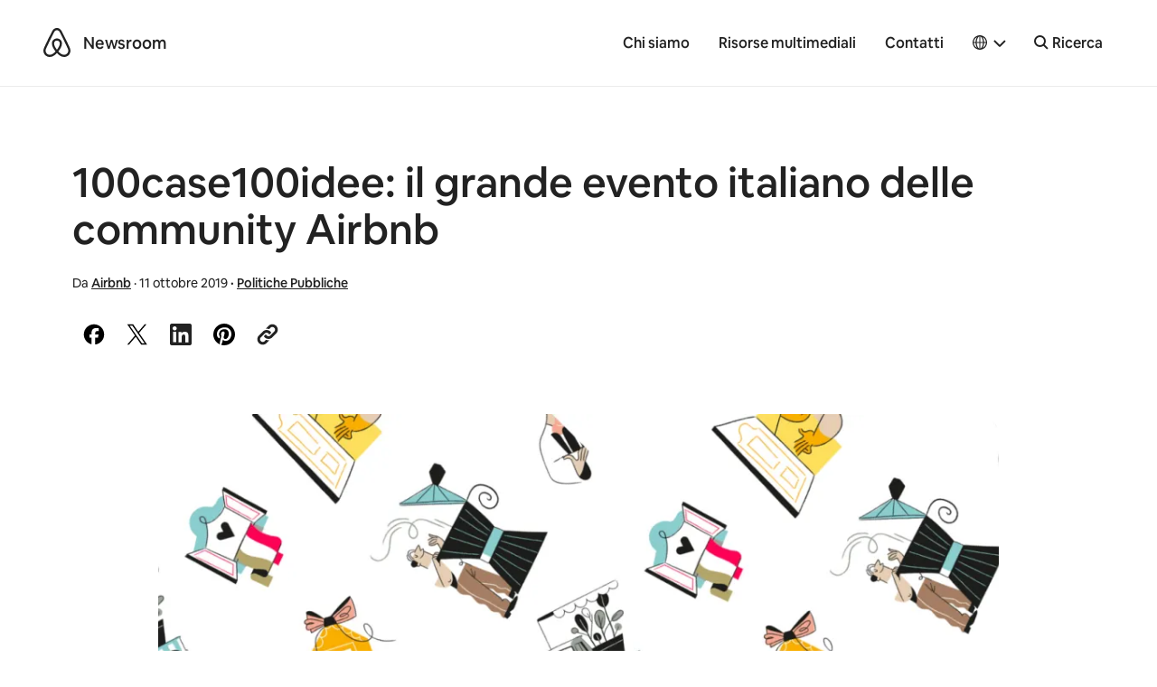

--- FILE ---
content_type: text/html; charset=UTF-8
request_url: https://news.airbnb.com/it/100case100idee-il-grande-evento-italiano-delle-community-airbnb/
body_size: 18365
content:
<!doctype html>
<html lang="it-IT">
  <head>
  <meta charset="utf-8">
  <meta http-equiv="x-ua-compatible" content="ie=edge">
  <meta name="viewport" content="width=device-width, initial-scale=1, shrink-to-fit=no">
    <script>
      window.dataLayer = window.dataLayer ||[];
      function gtag(){dataLayer.push(arguments);}
      gtag('consent','default',{
        'ad_storage':'denied',
        'analytics_storage':'denied',
        'ad_user_data':'denied',
        'ad_personalization':'denied',
        'personalization_storage':'denied',
        'functionality_storage':'granted',
        'security_storage':'granted',
        'wait_for_update': 500
      });
      gtag("set", "ads_data_redaction", true);
  </script>
  <script src="https://cmp.osano.com/16CVBaUTYtcu336kV/006de694-f4b6-46b9-8e9b-fe73ba8b2469/osano.js"></script>
  <!-- Google Tag Manager -->
  <script>(function(w,d,s,l,i){w[l]=w[l]||[];w[l].push({'gtm.start':
  new Date().getTime(),event:'gtm.js'});var f=d.getElementsByTagName(s)[0],
  j=d.createElement(s),dl=l!='dataLayer'?'&l='+l:'';j.async=true;j.src=
  'https://www.googletagmanager.com/gtm.js?id='+i+dl;f.parentNode.insertBefore(j,f);
  })(window,document,'script','dataLayer','GTM-PVF49B2');</script>
  <!-- End Google Tag Manager -->

  <meta name="google-site-verification" content="bDv5bfBGYMndjbRU5Z_DHNryuRbU3PXLV-pNLnxASOE" />
  <link rel="icon" type="image/png" href="https://news.airbnb.com/wp-content/themes/presser/resources/assets/favicon/favicon-96x96.png" sizes="96x96" />
  <link rel="icon" type="image/svg+xml" href="https://news.airbnb.com/wp-content/themes/presser/resources/assets/favicon/favicon.svg" />
  <link rel="shortcut icon" href="https://news.airbnb.com/wp-content/themes/presser/resources/assets/favicon/favicon.ico" />
  <link rel="apple-touch-icon" sizes="180x180" href="https://news.airbnb.com/wp-content/themes/presser/resources/assets/favicon/apple-touch-icon.png" />
  <meta name="apple-mobile-web-app-title" content="Airbnb Newsroom" />
  <link rel="manifest" href="https://news.airbnb.com/wp-content/themes/presser/resources/assets/favicon/site.webmanifest" />
  <meta name='robots' content='index, follow, max-image-preview:large, max-snippet:-1, max-video-preview:-1' />
	<style>img:is([sizes="auto" i], [sizes^="auto," i]) { contain-intrinsic-size: 3000px 1500px }</style>
	
	<!-- This site is optimized with the Yoast SEO plugin v26.5 - https://yoast.com/wordpress/plugins/seo/ -->
	<title>100case100idee: il grande evento italiano delle community Airbnb</title>
	<meta name="description" content="Sabato 16 novembre prenderà vita 100case100idee, il primo grande evento nazionale sull’ospitalità in casa, diffuso in tutta Italia e organizzato dalle community di host Airbnb." />
	<link rel="canonical" href="https://news.airbnb.com/it/100case100idee-il-grande-evento-italiano-delle-community-airbnb/" />
	<meta property="og:locale" content="it_IT" />
	<meta property="og:type" content="article" />
	<meta property="og:title" content="100case100idee: il grande evento italiano delle community Airbnb" />
	<meta property="og:description" content="Sabato 16 novembre prenderà vita 100case100idee, il primo grande evento nazionale sull’ospitalità in casa, diffuso in tutta Italia e organizzato dalle community di host Airbnb." />
	<meta property="og:url" content="https://news.airbnb.com/it/100case100idee-il-grande-evento-italiano-delle-community-airbnb/" />
	<meta property="og:site_name" content="Airbnb Newsroom" />
	<meta property="article:published_time" content="2019-10-11T18:47:53+00:00" />
	<meta property="article:modified_time" content="2019-10-21T15:37:23+00:00" />
	<meta property="og:image" content="https://news.airbnb.com/wp-content/uploads/sites/4/2019/10/per_testata_news100case100idee_HI3.jpg?fit=2000%2C860" />
	<meta property="og:image:width" content="2000" />
	<meta property="og:image:height" content="860" />
	<meta property="og:image:type" content="image/jpeg" />
	<meta name="author" content="Airbnb" />
	<meta name="twitter:card" content="summary_large_image" />
	<meta name="twitter:label1" content="Written by" />
	<meta name="twitter:data1" content="Airbnb" />
	<meta name="twitter:label2" content="Est. reading time" />
	<meta name="twitter:data2" content="1 minute" />
	<script type="application/ld+json" class="yoast-schema-graph">{"@context":"https://schema.org","@graph":[{"@type":"Article","@id":"https://news.airbnb.com/it/100case100idee-il-grande-evento-italiano-delle-community-airbnb/#article","isPartOf":{"@id":"https://news.airbnb.com/it/100case100idee-il-grande-evento-italiano-delle-community-airbnb/"},"author":{"name":"Airbnb","@id":"https://news.airbnb.com/it/#/schema/person/d30ed8622c2b358bfb968fb447645c41"},"headline":"100case100idee: il grande evento italiano delle community Airbnb","datePublished":"2019-10-11T18:47:53+00:00","dateModified":"2019-10-21T15:37:23+00:00","mainEntityOfPage":{"@id":"https://news.airbnb.com/it/100case100idee-il-grande-evento-italiano-delle-community-airbnb/"},"wordCount":230,"publisher":{"@id":"https://news.airbnb.com/it/#organization"},"image":{"@id":"https://news.airbnb.com/it/100case100idee-il-grande-evento-italiano-delle-community-airbnb/#primaryimage"},"thumbnailUrl":"https://news.airbnb.com/wp-content/uploads/sites/4/2019/10/per_testata_news100case100idee_HI3.jpg","keywords":["100case100idee","Economic Impact","Healthy Tourism","Home Sharing Clubs"],"articleSection":["Politiche Pubbliche"],"inLanguage":"it-IT"},{"@type":"WebPage","@id":"https://news.airbnb.com/it/100case100idee-il-grande-evento-italiano-delle-community-airbnb/","url":"https://news.airbnb.com/it/100case100idee-il-grande-evento-italiano-delle-community-airbnb/","name":"100case100idee: il grande evento italiano delle community Airbnb","isPartOf":{"@id":"https://news.airbnb.com/it/#website"},"primaryImageOfPage":{"@id":"https://news.airbnb.com/it/100case100idee-il-grande-evento-italiano-delle-community-airbnb/#primaryimage"},"image":{"@id":"https://news.airbnb.com/it/100case100idee-il-grande-evento-italiano-delle-community-airbnb/#primaryimage"},"thumbnailUrl":"https://news.airbnb.com/wp-content/uploads/sites/4/2019/10/per_testata_news100case100idee_HI3.jpg","datePublished":"2019-10-11T18:47:53+00:00","dateModified":"2019-10-21T15:37:23+00:00","description":"Sabato 16 novembre prenderà vita 100case100idee, il primo grande evento nazionale sull’ospitalità in casa, diffuso in tutta Italia e organizzato dalle community di host Airbnb.","breadcrumb":{"@id":"https://news.airbnb.com/it/100case100idee-il-grande-evento-italiano-delle-community-airbnb/#breadcrumb"},"inLanguage":"it-IT","potentialAction":[{"@type":"ReadAction","target":["https://news.airbnb.com/it/100case100idee-il-grande-evento-italiano-delle-community-airbnb/"]}]},{"@type":"ImageObject","inLanguage":"it-IT","@id":"https://news.airbnb.com/it/100case100idee-il-grande-evento-italiano-delle-community-airbnb/#primaryimage","url":"https://news.airbnb.com/wp-content/uploads/sites/4/2019/10/per_testata_news100case100idee_HI3.jpg","contentUrl":"https://news.airbnb.com/wp-content/uploads/sites/4/2019/10/per_testata_news100case100idee_HI3.jpg","width":2000,"height":860},{"@type":"BreadcrumbList","@id":"https://news.airbnb.com/it/100case100idee-il-grande-evento-italiano-delle-community-airbnb/#breadcrumb","itemListElement":[{"@type":"ListItem","position":1,"name":"Home","item":"https://news.airbnb.com/it/"},{"@type":"ListItem","position":2,"name":"100case100idee: il grande evento italiano delle community Airbnb"}]},{"@type":"WebSite","@id":"https://news.airbnb.com/it/#website","url":"https://news.airbnb.com/it/","name":"Airbnb Newsroom","description":"","publisher":{"@id":"https://news.airbnb.com/it/#organization"},"potentialAction":[{"@type":"SearchAction","target":{"@type":"EntryPoint","urlTemplate":"https://news.airbnb.com/it/?s={search_term_string}"},"query-input":{"@type":"PropertyValueSpecification","valueRequired":true,"valueName":"search_term_string"}}],"inLanguage":"it-IT"},{"@type":"Organization","@id":"https://news.airbnb.com/it/#organization","name":"Airbnb","url":"https://news.airbnb.com/it/","logo":{"@type":"ImageObject","inLanguage":"it-IT","@id":"https://news.airbnb.com/it/#/schema/logo/image/","url":"https://news.airbnb.com/wp-content/uploads/sites/4/2017/01/airbnb_vertical_lockup_web.png","contentUrl":"https://news.airbnb.com/wp-content/uploads/sites/4/2017/01/airbnb_vertical_lockup_web.png","width":451,"height":493,"caption":"Airbnb"},"image":{"@id":"https://news.airbnb.com/it/#/schema/logo/image/"}},{"@type":"Person","@id":"https://news.airbnb.com/it/#/schema/person/d30ed8622c2b358bfb968fb447645c41","name":"Airbnb","image":{"@type":"ImageObject","inLanguage":"it-IT","@id":"https://news.airbnb.com/it/#/schema/person/image/","url":"https://secure.gravatar.com/avatar/ca26617f9255e86c8d242ec40cfa6e07?s=96&d=mm&r=g","contentUrl":"https://secure.gravatar.com/avatar/ca26617f9255e86c8d242ec40cfa6e07?s=96&d=mm&r=g","caption":"Airbnb"}}]}</script>
	<!-- / Yoast SEO plugin. -->


<link rel='dns-prefetch' href='//www.googletagmanager.com' />
<link rel='dns-prefetch' href='//www.instagram.com' />
<script type="text/javascript">
/* <![CDATA[ */
window._wpemojiSettings = {"baseUrl":"https:\/\/s.w.org\/images\/core\/emoji\/15.0.3\/72x72\/","ext":".png","svgUrl":"https:\/\/s.w.org\/images\/core\/emoji\/15.0.3\/svg\/","svgExt":".svg","source":{"concatemoji":"https:\/\/news.airbnb.com\/wp-includes\/js\/wp-emoji-release.min.js?ver=6.7.4"}};
/*! This file is auto-generated */
!function(i,n){var o,s,e;function c(e){try{var t={supportTests:e,timestamp:(new Date).valueOf()};sessionStorage.setItem(o,JSON.stringify(t))}catch(e){}}function p(e,t,n){e.clearRect(0,0,e.canvas.width,e.canvas.height),e.fillText(t,0,0);var t=new Uint32Array(e.getImageData(0,0,e.canvas.width,e.canvas.height).data),r=(e.clearRect(0,0,e.canvas.width,e.canvas.height),e.fillText(n,0,0),new Uint32Array(e.getImageData(0,0,e.canvas.width,e.canvas.height).data));return t.every(function(e,t){return e===r[t]})}function u(e,t,n){switch(t){case"flag":return n(e,"\ud83c\udff3\ufe0f\u200d\u26a7\ufe0f","\ud83c\udff3\ufe0f\u200b\u26a7\ufe0f")?!1:!n(e,"\ud83c\uddfa\ud83c\uddf3","\ud83c\uddfa\u200b\ud83c\uddf3")&&!n(e,"\ud83c\udff4\udb40\udc67\udb40\udc62\udb40\udc65\udb40\udc6e\udb40\udc67\udb40\udc7f","\ud83c\udff4\u200b\udb40\udc67\u200b\udb40\udc62\u200b\udb40\udc65\u200b\udb40\udc6e\u200b\udb40\udc67\u200b\udb40\udc7f");case"emoji":return!n(e,"\ud83d\udc26\u200d\u2b1b","\ud83d\udc26\u200b\u2b1b")}return!1}function f(e,t,n){var r="undefined"!=typeof WorkerGlobalScope&&self instanceof WorkerGlobalScope?new OffscreenCanvas(300,150):i.createElement("canvas"),a=r.getContext("2d",{willReadFrequently:!0}),o=(a.textBaseline="top",a.font="600 32px Arial",{});return e.forEach(function(e){o[e]=t(a,e,n)}),o}function t(e){var t=i.createElement("script");t.src=e,t.defer=!0,i.head.appendChild(t)}"undefined"!=typeof Promise&&(o="wpEmojiSettingsSupports",s=["flag","emoji"],n.supports={everything:!0,everythingExceptFlag:!0},e=new Promise(function(e){i.addEventListener("DOMContentLoaded",e,{once:!0})}),new Promise(function(t){var n=function(){try{var e=JSON.parse(sessionStorage.getItem(o));if("object"==typeof e&&"number"==typeof e.timestamp&&(new Date).valueOf()<e.timestamp+604800&&"object"==typeof e.supportTests)return e.supportTests}catch(e){}return null}();if(!n){if("undefined"!=typeof Worker&&"undefined"!=typeof OffscreenCanvas&&"undefined"!=typeof URL&&URL.createObjectURL&&"undefined"!=typeof Blob)try{var e="postMessage("+f.toString()+"("+[JSON.stringify(s),u.toString(),p.toString()].join(",")+"));",r=new Blob([e],{type:"text/javascript"}),a=new Worker(URL.createObjectURL(r),{name:"wpTestEmojiSupports"});return void(a.onmessage=function(e){c(n=e.data),a.terminate(),t(n)})}catch(e){}c(n=f(s,u,p))}t(n)}).then(function(e){for(var t in e)n.supports[t]=e[t],n.supports.everything=n.supports.everything&&n.supports[t],"flag"!==t&&(n.supports.everythingExceptFlag=n.supports.everythingExceptFlag&&n.supports[t]);n.supports.everythingExceptFlag=n.supports.everythingExceptFlag&&!n.supports.flag,n.DOMReady=!1,n.readyCallback=function(){n.DOMReady=!0}}).then(function(){return e}).then(function(){var e;n.supports.everything||(n.readyCallback(),(e=n.source||{}).concatemoji?t(e.concatemoji):e.wpemoji&&e.twemoji&&(t(e.twemoji),t(e.wpemoji)))}))}((window,document),window._wpemojiSettings);
/* ]]> */
</script>
<style id='wp-emoji-styles-inline-css'>

	img.wp-smiley, img.emoji {
		display: inline !important;
		border: none !important;
		box-shadow: none !important;
		height: 1em !important;
		width: 1em !important;
		margin: 0 0.07em !important;
		vertical-align: -0.1em !important;
		background: none !important;
		padding: 0 !important;
	}
</style>
<link rel='stylesheet' id='all-css-2' href='https://news.airbnb.com/_static/??-eJyNkN0KwjAMhV/ILg7xZxfis6xtHMWsLUnK2NtbHeKNQm/Ddw7fCSzZhOioeBRwIuCDKFhK7mEoWB55BdGVsJtD7Cqwg58Jl+acIkaVJjwz3pExOmzjNyH0QRM3BRiLjJbQvJONUqMqcmyD/7q4FLX+ATKVKdSyOlXETKUeLfL0EfrOkm4rsSWQf9Xc5mt/Ph2H/XDoL0+C/Jvu' type='text/css' media='all' />
<style id='classic-theme-styles-inline-css'>
/*! This file is auto-generated */
.wp-block-button__link{color:#fff;background-color:#32373c;border-radius:9999px;box-shadow:none;text-decoration:none;padding:calc(.667em + 2px) calc(1.333em + 2px);font-size:1.125em}.wp-block-file__button{background:#32373c;color:#fff;text-decoration:none}
</style>
<style id='global-styles-inline-css'>
:root{--wp--preset--aspect-ratio--square: 1;--wp--preset--aspect-ratio--4-3: 4/3;--wp--preset--aspect-ratio--3-4: 3/4;--wp--preset--aspect-ratio--3-2: 3/2;--wp--preset--aspect-ratio--2-3: 2/3;--wp--preset--aspect-ratio--16-9: 16/9;--wp--preset--aspect-ratio--9-16: 9/16;--wp--preset--color--black: #000000;--wp--preset--color--cyan-bluish-gray: #abb8c3;--wp--preset--color--white: #ffffff;--wp--preset--color--pale-pink: #f78da7;--wp--preset--color--vivid-red: #cf2e2e;--wp--preset--color--luminous-vivid-orange: #ff6900;--wp--preset--color--luminous-vivid-amber: #fcb900;--wp--preset--color--light-green-cyan: #7bdcb5;--wp--preset--color--vivid-green-cyan: #00d084;--wp--preset--color--pale-cyan-blue: #8ed1fc;--wp--preset--color--vivid-cyan-blue: #0693e3;--wp--preset--color--vivid-purple: #9b51e0;--wp--preset--color--bnb-hof: #222;--wp--preset--color--bnb-rausch: #ff5a5f;--wp--preset--color--bnb-med-gray: #f9f9f9;--wp--preset--gradient--vivid-cyan-blue-to-vivid-purple: linear-gradient(135deg,rgba(6,147,227,1) 0%,rgb(155,81,224) 100%);--wp--preset--gradient--light-green-cyan-to-vivid-green-cyan: linear-gradient(135deg,rgb(122,220,180) 0%,rgb(0,208,130) 100%);--wp--preset--gradient--luminous-vivid-amber-to-luminous-vivid-orange: linear-gradient(135deg,rgba(252,185,0,1) 0%,rgba(255,105,0,1) 100%);--wp--preset--gradient--luminous-vivid-orange-to-vivid-red: linear-gradient(135deg,rgba(255,105,0,1) 0%,rgb(207,46,46) 100%);--wp--preset--gradient--very-light-gray-to-cyan-bluish-gray: linear-gradient(135deg,rgb(238,238,238) 0%,rgb(169,184,195) 100%);--wp--preset--gradient--cool-to-warm-spectrum: linear-gradient(135deg,rgb(74,234,220) 0%,rgb(151,120,209) 20%,rgb(207,42,186) 40%,rgb(238,44,130) 60%,rgb(251,105,98) 80%,rgb(254,248,76) 100%);--wp--preset--gradient--blush-light-purple: linear-gradient(135deg,rgb(255,206,236) 0%,rgb(152,150,240) 100%);--wp--preset--gradient--blush-bordeaux: linear-gradient(135deg,rgb(254,205,165) 0%,rgb(254,45,45) 50%,rgb(107,0,62) 100%);--wp--preset--gradient--luminous-dusk: linear-gradient(135deg,rgb(255,203,112) 0%,rgb(199,81,192) 50%,rgb(65,88,208) 100%);--wp--preset--gradient--pale-ocean: linear-gradient(135deg,rgb(255,245,203) 0%,rgb(182,227,212) 50%,rgb(51,167,181) 100%);--wp--preset--gradient--electric-grass: linear-gradient(135deg,rgb(202,248,128) 0%,rgb(113,206,126) 100%);--wp--preset--gradient--midnight: linear-gradient(135deg,rgb(2,3,129) 0%,rgb(40,116,252) 100%);--wp--preset--font-size--small: 13px;--wp--preset--font-size--medium: 20px;--wp--preset--font-size--large: 36px;--wp--preset--font-size--x-large: 42px;--wp--preset--spacing--20: 0.44rem;--wp--preset--spacing--30: 0.67rem;--wp--preset--spacing--40: 1rem;--wp--preset--spacing--50: 1.5rem;--wp--preset--spacing--60: 2.25rem;--wp--preset--spacing--70: 3.38rem;--wp--preset--spacing--80: 5.06rem;--wp--preset--shadow--natural: 6px 6px 9px rgba(0, 0, 0, 0.2);--wp--preset--shadow--deep: 12px 12px 50px rgba(0, 0, 0, 0.4);--wp--preset--shadow--sharp: 6px 6px 0px rgba(0, 0, 0, 0.2);--wp--preset--shadow--outlined: 6px 6px 0px -3px rgba(255, 255, 255, 1), 6px 6px rgba(0, 0, 0, 1);--wp--preset--shadow--crisp: 6px 6px 0px rgba(0, 0, 0, 1);}:where(.is-layout-flex){gap: 0.5em;}:where(.is-layout-grid){gap: 0.5em;}body .is-layout-flex{display: flex;}.is-layout-flex{flex-wrap: wrap;align-items: center;}.is-layout-flex > :is(*, div){margin: 0;}body .is-layout-grid{display: grid;}.is-layout-grid > :is(*, div){margin: 0;}:where(.wp-block-columns.is-layout-flex){gap: 2em;}:where(.wp-block-columns.is-layout-grid){gap: 2em;}:where(.wp-block-post-template.is-layout-flex){gap: 1.25em;}:where(.wp-block-post-template.is-layout-grid){gap: 1.25em;}.has-black-color{color: var(--wp--preset--color--black) !important;}.has-cyan-bluish-gray-color{color: var(--wp--preset--color--cyan-bluish-gray) !important;}.has-white-color{color: var(--wp--preset--color--white) !important;}.has-pale-pink-color{color: var(--wp--preset--color--pale-pink) !important;}.has-vivid-red-color{color: var(--wp--preset--color--vivid-red) !important;}.has-luminous-vivid-orange-color{color: var(--wp--preset--color--luminous-vivid-orange) !important;}.has-luminous-vivid-amber-color{color: var(--wp--preset--color--luminous-vivid-amber) !important;}.has-light-green-cyan-color{color: var(--wp--preset--color--light-green-cyan) !important;}.has-vivid-green-cyan-color{color: var(--wp--preset--color--vivid-green-cyan) !important;}.has-pale-cyan-blue-color{color: var(--wp--preset--color--pale-cyan-blue) !important;}.has-vivid-cyan-blue-color{color: var(--wp--preset--color--vivid-cyan-blue) !important;}.has-vivid-purple-color{color: var(--wp--preset--color--vivid-purple) !important;}.has-black-background-color{background-color: var(--wp--preset--color--black) !important;}.has-cyan-bluish-gray-background-color{background-color: var(--wp--preset--color--cyan-bluish-gray) !important;}.has-white-background-color{background-color: var(--wp--preset--color--white) !important;}.has-pale-pink-background-color{background-color: var(--wp--preset--color--pale-pink) !important;}.has-vivid-red-background-color{background-color: var(--wp--preset--color--vivid-red) !important;}.has-luminous-vivid-orange-background-color{background-color: var(--wp--preset--color--luminous-vivid-orange) !important;}.has-luminous-vivid-amber-background-color{background-color: var(--wp--preset--color--luminous-vivid-amber) !important;}.has-light-green-cyan-background-color{background-color: var(--wp--preset--color--light-green-cyan) !important;}.has-vivid-green-cyan-background-color{background-color: var(--wp--preset--color--vivid-green-cyan) !important;}.has-pale-cyan-blue-background-color{background-color: var(--wp--preset--color--pale-cyan-blue) !important;}.has-vivid-cyan-blue-background-color{background-color: var(--wp--preset--color--vivid-cyan-blue) !important;}.has-vivid-purple-background-color{background-color: var(--wp--preset--color--vivid-purple) !important;}.has-black-border-color{border-color: var(--wp--preset--color--black) !important;}.has-cyan-bluish-gray-border-color{border-color: var(--wp--preset--color--cyan-bluish-gray) !important;}.has-white-border-color{border-color: var(--wp--preset--color--white) !important;}.has-pale-pink-border-color{border-color: var(--wp--preset--color--pale-pink) !important;}.has-vivid-red-border-color{border-color: var(--wp--preset--color--vivid-red) !important;}.has-luminous-vivid-orange-border-color{border-color: var(--wp--preset--color--luminous-vivid-orange) !important;}.has-luminous-vivid-amber-border-color{border-color: var(--wp--preset--color--luminous-vivid-amber) !important;}.has-light-green-cyan-border-color{border-color: var(--wp--preset--color--light-green-cyan) !important;}.has-vivid-green-cyan-border-color{border-color: var(--wp--preset--color--vivid-green-cyan) !important;}.has-pale-cyan-blue-border-color{border-color: var(--wp--preset--color--pale-cyan-blue) !important;}.has-vivid-cyan-blue-border-color{border-color: var(--wp--preset--color--vivid-cyan-blue) !important;}.has-vivid-purple-border-color{border-color: var(--wp--preset--color--vivid-purple) !important;}.has-vivid-cyan-blue-to-vivid-purple-gradient-background{background: var(--wp--preset--gradient--vivid-cyan-blue-to-vivid-purple) !important;}.has-light-green-cyan-to-vivid-green-cyan-gradient-background{background: var(--wp--preset--gradient--light-green-cyan-to-vivid-green-cyan) !important;}.has-luminous-vivid-amber-to-luminous-vivid-orange-gradient-background{background: var(--wp--preset--gradient--luminous-vivid-amber-to-luminous-vivid-orange) !important;}.has-luminous-vivid-orange-to-vivid-red-gradient-background{background: var(--wp--preset--gradient--luminous-vivid-orange-to-vivid-red) !important;}.has-very-light-gray-to-cyan-bluish-gray-gradient-background{background: var(--wp--preset--gradient--very-light-gray-to-cyan-bluish-gray) !important;}.has-cool-to-warm-spectrum-gradient-background{background: var(--wp--preset--gradient--cool-to-warm-spectrum) !important;}.has-blush-light-purple-gradient-background{background: var(--wp--preset--gradient--blush-light-purple) !important;}.has-blush-bordeaux-gradient-background{background: var(--wp--preset--gradient--blush-bordeaux) !important;}.has-luminous-dusk-gradient-background{background: var(--wp--preset--gradient--luminous-dusk) !important;}.has-pale-ocean-gradient-background{background: var(--wp--preset--gradient--pale-ocean) !important;}.has-electric-grass-gradient-background{background: var(--wp--preset--gradient--electric-grass) !important;}.has-midnight-gradient-background{background: var(--wp--preset--gradient--midnight) !important;}.has-small-font-size{font-size: var(--wp--preset--font-size--small) !important;}.has-medium-font-size{font-size: var(--wp--preset--font-size--medium) !important;}.has-large-font-size{font-size: var(--wp--preset--font-size--large) !important;}.has-x-large-font-size{font-size: var(--wp--preset--font-size--x-large) !important;}
:where(.wp-block-post-template.is-layout-flex){gap: 1.25em;}:where(.wp-block-post-template.is-layout-grid){gap: 1.25em;}
:where(.wp-block-columns.is-layout-flex){gap: 2em;}:where(.wp-block-columns.is-layout-grid){gap: 2em;}
:root :where(.wp-block-pullquote){font-size: 1.5em;line-height: 1.6;}
</style>
<link rel='stylesheet' id='all-css-6' href='https://news.airbnb.com/_static/??/wp-content/themes/presser/dist/styles/main.css,/wp-content/themes/presser/resources/assets/styles/legacy.css?m=1764891690' type='text/css' media='all' />
<script type="text/javascript" src="https://code.jquery.com/jquery-3.3.1.min.js" id="jquery-core-js"></script>

<!-- Google tag (gtag.js) snippet added by Site Kit -->
<!-- Google Analytics snippet added by Site Kit -->
<script type="text/javascript" src="https://www.googletagmanager.com/gtag/js?id=GT-W6J5DNK" id="google_gtagjs-js" async></script>
<script type="text/javascript" id="google_gtagjs-js-after">
/* <![CDATA[ */
window.dataLayer = window.dataLayer || [];function gtag(){dataLayer.push(arguments);}
gtag("set","linker",{"domains":["news.airbnb.com"]});
gtag("js", new Date());
gtag("set", "developer_id.dZTNiMT", true);
gtag("config", "GT-W6J5DNK");
/* ]]> */
</script>
<link rel="https://api.w.org/" href="https://news.airbnb.com/wp-json/" /><link rel="alternate" title="JSON" type="application/json" href="https://news.airbnb.com/wp-json/wp/v2/posts/217919" /><meta name="generator" content="WordPress 6.7.4" />
<link rel='shortlink' href='https://news.airbnb.com/?p=217919' />
<meta name="generator" content="Site Kit by Google 1.166.0" />  <script>
    ( function ( i, s, o, g, r, a, m ) {
      i[ 'GoogleAnalyticsObject' ] = r;
      i[ r ] = i[ r ] || function () {
        ( i[ r ].q = i[ r ].q || [] ).push( arguments );
      };
      i[ r ].l = 1 * new Date();
      a = s.createElement( o );
      m = s.getElementsByTagName( o )[ 0 ];
      a.async = 1;
      a.src = g;
      m.parentNode.insertBefore( a, m );
    } )( window, document, 'script', 'https://www.google-analytics.com/analytics.js', 'ga' );
    ga( 'create', 'UA-2725447-17', 'auto' );
    ga('set', 'anonymizeIp', true);
    ga( 'send', 'pageview' );
  </script>

  

  <noscript>
    <style>[data-reveal]{opacity: 1 !important;}</style>
  </noscript>

</head>
  <body class="post-template-default single single-post postid-217919 single-format-standard 100case100idee-il-grande-evento-italiano-delle-community-airbnb app-data index-data singular-data single-data single-post-data single-post-100case100idee-il-grande-evento-italiano-delle-community-airbnb-data">

  <!-- Google Tag Manager (noscript) -->
  <noscript><iframe src="https://www.googletagmanager.com/ns.html?id=GTM-PVF49B2" height="0" width="0" style="display:none;visibility:hidden"></iframe></noscript>
  <!-- End Google Tag Manager (noscript) -->

  	<div class="offcanvas-wrap">
	  <div class="offcanvas-wrap-overlay"></div>

                  <header class="header">
  <div class="container container__dls">
    <div class="header__backdrop">
      <div id="skipnav">
        <p class="skipnav">
          <a href="#mainContent">Skip to main content</a>
        </p>
      </div>
      <a class="header__logo" href="https://news.airbnb.com/it/" tabindex="-1"><span>Airbnb</span></a>
      <a class="header__site" href="https://news.airbnb.com/it/">Newsroom</a>
    </div>
    <button class="header__site header__toggle" data-toggle="offcanvasRight">
      <span class="sr-only">Toggle navigation</span>
      <span></span>
      <span></span>
      <span></span>
    </button>
    <nav class="header__nav">
              <ul id="menu-primary-nav-it" class="nav"><li id="menu-item-2549" class="menu-item menu-item-type-post_type menu-item-object-page menu-item-2549"><a href="https://news.airbnb.com/it/about-us/">Chi siamo</a></li>
<li id="menu-item-2551" class="menu-item menu-item-type-post_type menu-item-object-page menu-item-2551"><a href="https://news.airbnb.com/it/media-assets/">Risorse multimediali</a></li>
<li id="menu-item-2553" class="menu-item menu-item-type-post_type menu-item-object-page menu-item-2553"><a href="https://news.airbnb.com/it/contact-us/">Contatti</a></li>
</ul>
                    <div class='languagePicker languagePicker--default has-submenu'>
          <button class='languagePicker__button' role="button" aria-label="Select a language, pop-up button. Current language is Italiano" aria-haspopup="true" aria-expanded="false">
      <span class="languagePicker__buttonLanguage">Italiano</span>
    </button>
  
  <ul class='languagePicker__modal'>
                <li class='lang-item lang-item-59 lang-item-en no-translation lang-item-first'>
        <a href="https://news.airbnb.com/" lang="en-US" aria-label="English language option">
          English
        </a>
      </li>
                <li class='lang-item lang-item-17863 lang-item-en-au no-translation lang-item-indented'>
        <a href="https://news.airbnb.com/en-au/" lang="en-AU" aria-label="AU and NZ subcategory of English language option">
          AU and NZ
        </a>
      </li>
                <li class='lang-item lang-item-17867 lang-item-en-in no-translation lang-item-indented'>
        <a href="https://news.airbnb.com/en-in/" lang="en-US" aria-label="India subcategory of English language option">
          India
        </a>
      </li>
                <li class='lang-item lang-item-19520 lang-item-ms no-translation lang-item-indented'>
        <a href="https://news.airbnb.com/ms/" lang="ms-MY" aria-label="Malaysia subcategory of English language option">
          Malaysia
        </a>
      </li>
                <li class='lang-item lang-item-28364 lang-item-en-ie no-translation lang-item-indented'>
        <a href="https://news.airbnb.com/en-ie/" lang="en-GB" aria-label="Ireland subcategory of English language option">
          Ireland
        </a>
      </li>
                <li class='lang-item lang-item-17871 lang-item-en-uk no-translation lang-item-indented'>
        <a href="https://news.airbnb.com/en-uk/" lang="en-GB" aria-label="United Kingdom subcategory of English language option">
          United Kingdom
        </a>
      </li>
                <li class='lang-item lang-item-20274 lang-item-cs no-translation'>
        <a href="https://news.airbnb.com/cs/" lang="cs-CZ" aria-label="Čeština language option">
          Čeština
        </a>
      </li>
                <li class='lang-item lang-item-20035 lang-item-da no-translation'>
        <a href="https://news.airbnb.com/da/" lang="da-DK" aria-label="Dansk language option">
          Dansk
        </a>
      </li>
                <li class='lang-item lang-item-131 lang-item-de no-translation'>
        <a href="https://news.airbnb.com/de/" lang="de-DE" aria-label="Deutsch language option">
          Deutsch
        </a>
      </li>
                <li class='lang-item lang-item-20039 lang-item-ca no-translation'>
        <a href="https://news.airbnb.com/ca/" lang="ca" aria-label="Català language option">
          Català
        </a>
      </li>
                <li class='lang-item lang-item-8043 lang-item-ea no-translation'>
        <a href="https://news.airbnb.com/ea/" lang="es-419" aria-label="Español (América Latina) language option">
          Español (América Latina)
        </a>
      </li>
                <li class='lang-item lang-item-139 lang-item-es no-translation'>
        <a href="https://news.airbnb.com/es/" lang="es-ES" aria-label="Español (España) language option">
          Español (España)
        </a>
      </li>
                <li class='lang-item lang-item-62 lang-item-fr no-translation'>
        <a href="https://news.airbnb.com/fr/" lang="fr-FR" aria-label="Français language option">
          Français
        </a>
      </li>
                <li class='lang-item lang-item-28376 lang-item-fr-be no-translation'>
        <a href="https://news.airbnb.com/fr-be/" lang="fr-BE" aria-label="Français (Belgique) subcategory of French language option">
          Français (Belgique)
        </a>
      </li>
                <li class='lang-item lang-item-135 lang-item-it current-lang'>
        <a href="https://news.airbnb.com/it/100case100idee-il-grande-evento-italiano-delle-community-airbnb/" lang="it-IT" aria-label="Italiano language option">
          Italiano
        </a>
      </li>
                <li class='lang-item lang-item-30008 lang-item-fr-ca no-translation'>
        <a href="https://news.airbnb.com/fr-ca/" lang="fr-CA" aria-label="Français (Canadien) language option">
          Français (Canadien)
        </a>
      </li>
                <li class='lang-item lang-item-19516 lang-item-nl no-translation'>
        <a href="https://news.airbnb.com/nl/" lang="nl-NL" aria-label="Nederlands taaloptie">
          Nederlands
        </a>
      </li>
                <li class='lang-item lang-item-28371 lang-item-nl-be no-translation'>
        <a href="https://news.airbnb.com/nl-be/" lang="nl-BE" aria-label="Nederlands (België) subcategory of Dutch language option">
          Nederlands (België)
        </a>
      </li>
                <li class='lang-item lang-item-1148 lang-item-br no-translation'>
        <a href="https://news.airbnb.com/br/" lang="pt-BR" aria-label="Português (Brasil) language option">
          Português (Brasil)
        </a>
      </li>
                <li class='lang-item lang-item-8047 lang-item-pt no-translation'>
        <a href="https://news.airbnb.com/pt/" lang="pt-BR" aria-label="Português (Portugal) language option">
          Português (Portugal)
        </a>
      </li>
                <li class='lang-item lang-item-590 lang-item-zh no-translation'>
        <a href="https://news.airbnb.com/zh/" lang="zh-CN" aria-label="简体中文 language option">
          简体中文
        </a>
      </li>
                <li class='lang-item lang-item-19528 lang-item-zh-hk no-translation'>
        <a href="https://news.airbnb.com/zh-hk/" lang="zh-HK" aria-label="繁體中文 (香港) language option">
          繁體中文 (香港)
        </a>
      </li>
                <li class='lang-item lang-item-19524 lang-item-zh-tw no-translation'>
        <a href="https://news.airbnb.com/zh-tw/" lang="zh-TW" aria-label="繁體中文 (台灣) language option">
          繁體中文 (台灣)
        </a>
      </li>
                <li class='lang-item lang-item-1140 lang-item-ja no-translation'>
        <a href="https://news.airbnb.com/ja/" lang="ja" aria-label="日本語 language option">
          日本語
        </a>
      </li>
                <li class='lang-item lang-item-1144 lang-item-ko no-translation'>
        <a href="https://news.airbnb.com/ko/" lang="ko-KR" aria-label="한국어 language option">
          한국어
        </a>
      </li>
                <li class='lang-item lang-item-6738 lang-item-th no-translation'>
        <a href="https://news.airbnb.com/th/" lang="th" aria-label="ไทย language option">
          ไทย
        </a>
      </li>
                <li class='lang-item lang-item-30013 lang-item-en-ca no-translation'>
        <a href="https://news.airbnb.com/en-ca/" lang="en-CA" aria-label="Canada language option">
          Canada
        </a>
      </li>
        <li class="languagePicker__touchShim"></li>
  </ul>
</div>            <form class="header__search" id="searchform" method="get" action="https://news.airbnb.com/it/">
                <input class="header__searchInput" type="search" name="s" placeholder="Che cosa stai cercando?" />
                    <button type="submit" class="header__searchButton js-header__searchButton" aria-label="Ricerca">
          <span class="header__searchButtonLabel">Ricerca</span>
        </button>
        <button type="button" class="header__closeSearchButton js-header__closeSearchButton">
          <span class="header__closeSearchButtonLabel">Close Search</span>
        </button>
      </form>
    </nav>
  </div>
</header>      <div class="wrap" role="document">
        <div class="content">
          <main class="main" id="mainContent" tabindex="-1">
                   <article class="post__single post-217919 post type-post status-publish format-standard has-post-thumbnail hentry category-public-policy tag-100case100idee tag-economic-impact tag-healthy-tourism tag-home-sharing-clubs location-italy">
  <header class="container">
  <div class="post__headerWrap">
    <div class="post__header">
      <h1 class="post__title">100case100idee: il grande evento italiano delle community Airbnb</h1>
      <div class="post__meta post__metaWrap">
        <div class="post__meta">
      <span class="post__byline">
      Da <a href="https://news.airbnb.com/it/author/airbnbpress/" rel="author" class="fn">Airbnb</a>
    </span>
    ·
    <time class="post__updated" datetime="2019-10-11T11:47:53-07:00">11 ottobre 2019</time>
</div>        <div class="post__meta">
    <span class="post__termsList">
      &middot; <a href='https://news.airbnb.com/it/category/public-policy/' rel='tag'>Politiche Pubbliche</a>
    </span>
  </div>
      </div>
      <script>window.twttr = (function(d, s, id) {
  var js, fjs = d.getElementsByTagName(s)[0],
    t = window.twttr || {};
  if (d.getElementById(id)) return t;
  js = d.createElement(s);
  js.id = id;
  js.src = "https://platform.twitter.com/widgets.js";
  fjs.parentNode.insertBefore(js, fjs);

  t._e = [];
  t.ready = function(f) {
    t._e.push(f);
  };

  return t;
}(document, "script", "twitter-wjs"));</script>

<script
    type="text/javascript"
    async defer
    src="//assets.pinterest.com/js/pinit.js"
></script>

<div class="socialShare ">
  <a target="_blank" href="https://www.facebook.com/sharer/sharer.php?u=https://abnb.co/dpa84" class="socialShare__link" data-social-share="Facebook" aria-label="Share to Facebook">
      <div class="icon">
  <svg viewBox="0 0 32 32" xmlns="http://www.w3.org/2000/svg">
  <path d="m15.9700599 1c-8.26766469 0-14.9700599 6.70239521-14.9700599 14.9700599 0 7.0203593 4.83353293 12.9113772 11.3538922 14.5293413v-9.954491h-3.08682633v-4.5748503h3.08682633v-1.9712575c0-5.09520959 2.305988-7.45688623 7.3083832-7.45688623.948503 0 2.58503.18622754 3.2544911.37185629v4.14670654c-.3532934-.0371257-.9670659-.0556886-1.7293414-.0556886-2.454491 0-3.402994.9299401-3.402994 3.3473054v1.6179641h4.8898204l-.8401198 4.5748503h-4.0497006v10.2856287c7.4125749-.8952096 13.1562875-7.2065868 13.1562875-14.860479-.0005988-8.26766469-6.702994-14.9700599-14.9706587-14.9700599z" />
</svg>
</div>
  </a>
  <a target="_blank" href="https://twitter.com/intent/tweet?text=100case100idee:%20il%20grande%20evento%20italiano%20delle%20community%20Airbnb&#038;url=https://abnb.co/dpa84" class="socialShare__link" data-social-share="Twitter" aria-label="Share to Twitter">
      <div class="icon">
  <svg viewBox="0 0 32 32" xmlns="http://www.w3.org/2000/svg">
  <path d="m18.461198 13.6964303 10.9224206-12.6964303h-2.5882641l-9.4839364 11.024132-7.57479218-11.024132h-8.73662592l11.4545721 16.6704401-11.4545721 13.3141565h2.58841076l10.01528114-11.6418582 7.9995355 11.6418582h8.7366259l-11.879291-17.2881663zm-3.5451833 4.1208802-1.1605868-1.66-9.23437656-13.20879216h3.97564793l7.45224943 10.65991686 1.1605868 1.66 9.6870415 13.8562592h-3.9756479l-7.9049144-11.3067482z" />
</svg>
</div>
  </a>
  <a href="http://www.linkedin.com/shareArticle?mini=true&#038;url=https://abnb.co/dpa84" class="socialShare__link"  data-social-share="LinkedIn" target="_blank" aria-label="Share on LinkedIn" onclick="window.open('http://www.linkedin.com/shareArticle?mini=true&#038;url=https://abnb.co/dpa84','', '_blank, width=500, height=500, resizable=yes, scrollbars=yes'); return false;">
    <div class="icon">
  <svg width="28" height="28" viewBox="0 0 28 28" fill="none" xmlns="http://www.w3.org/2000/svg">
  <path fill-rule="evenodd" clip-rule="evenodd" d="M0 2.3391C0 1.04725 1.04653 0 2.3391 0H25.6609C26.9527 0 28 1.04653 28 2.3391V25.6609C28 26.9527 26.9535 28 25.6609 28H2.3391C1.04725 28 0 26.9535 0 25.6609V2.3391ZM11.0833 10.675H14.875V12.5802C15.4216 11.4847 16.8222 10.5 18.9263 10.5C22.9594 10.5 23.9167 12.6805 23.9167 16.6816V24.0917H19.8333V17.5928C19.8333 15.3143 19.2868 14.0292 17.8967 14.0292C15.9688 14.0292 15.1667 15.4146 15.1667 17.5928V24.0917H11.0833V10.675ZM4.08333 23.9167H8.16667V10.5H4.08333V23.9167ZM8.75 6.125C8.75 7.57458 7.57458 8.75 6.125 8.75C4.67542 8.75 3.5 7.57458 3.5 6.125C3.5 4.67542 4.67542 3.5 6.125 3.5C7.57458 3.5 8.75 4.67542 8.75 6.125Z" fill="#222222"/>
</svg></div>
  </a>
  <a href="https://www.pinterest.com/pin/create/button/" class="socialShare__link" data-pin-do="buttonPin" data-pin-custom="true" data-social-share="Pinterest" target="_blank" aria-label="Share to Pinterest" onclick="PinUtils.pinAny()" tabindex="0">
    <div class="icon">
  <svg xmlns="http://www.w3.org/2000/svg" viewBox="0 0 999.9 999.9" width="28" height="28">
  <path d="M0 500c2.6-141.9 52.7-260.4 150.4-355.4S364.6 1.3 500 0c145.8 2.6 265.3 52.4 358.4 149.4 93.1 97 140.3 213.9 141.6 350.6-2.6 140.6-52.7 258.8-150.4 354.5-97.7 95.6-214.2 144.1-349.6 145.4-46.9 0-93.7-7.2-140.6-21.5 9.1-14.3 18.2-30.6 27.3-48.8 10.4-22.1 23.4-63.8 39.1-125 3.9-16.9 9.8-39.7 17.6-68.4 9.1 15.6 24.7 29.9 46.9 43 58.6 27.3 120.4 24.7 185.5-7.8 67.7-39.1 114.6-99.6 140.6-181.6 23.4-85.9 20.5-165.7-8.8-239.2C778.3 277 725.9 224 650.4 191.4c-95-27.3-187.5-24.4-277.3 8.8s-152.3 90.2-187.5 170.9C176.5 401 171 430.7 169 460c-2 29.3-1 57.9 2.9 85.9s13.7 53.1 29.3 75.2 36.5 39.1 62.5 50.8c6.5 2.6 11.7 2.6 15.6 0 5.2-2.6 10.4-13 15.6-31.2 5.2-18.2 7.2-30.6 5.9-37.1-1.3-2.6-3.9-7.2-7.8-13.7-27.3-44.3-36.5-90.8-27.3-139.6 9.1-48.8 29.3-90.2 60.5-124 48.2-43 104.5-66.4 168.9-70.3 64.4-3.9 119.5 13.7 165 52.7 24.7 28.6 40.7 63.1 47.8 103.5s7.2 79.1 0 116.2c-7.2 37.1-19.9 71.9-38.1 104.5-32.6 50.8-71 76.8-115.2 78.1-26-1.3-47.2-11.4-63.5-30.3s-21.2-40.7-14.6-65.4c2.6-14.3 10.4-42.3 23.4-84 13-41.7 20.2-72.9 21.5-93.7-3.9-49.5-26.7-74.9-68.4-76.2-32.6 3.9-56.6 18.6-72.3 43.9s-24.1 54.4-25.4 86.9c3.9 37.8 9.8 63.8 17.6 78.1-14.3 58.6-25.4 105.5-33.2 140.6-2.6 9.1-9.8 37.1-21.5 84s-18.2 82.7-19.5 107.4V957C206.3 914 133.3 851.9 80 770.5 26.7 689.1 0 598.9 0 500z"/>
</svg></div>
  </a>
  <button class="socialShare__link socialShare__clip" aria-label="Copy Link" data-clipboard-text="https://abnb.co/dpa84">
    <span class="socialShare__copyChain">
      <div class="icon">
  <svg width="28" height="28" viewBox="0 0 512 512" fill="none" xmlns="http://www.w3.org/2000/svg">
  <path fill="#222222" d="M459.654,233.373l-90.531,90.5c-49.969,50-131.031,50-181,0c-7.875-7.844-14.031-16.688-19.438-25.813l42.063-42.063c2-2.016,4.469-3.172,6.828-4.531c2.906,9.938,7.984,19.344,15.797,27.156c24.953,24.969,65.563,24.938,90.5,0l90.5-90.5c24.969-24.969,24.969-65.563,0-90.516c-24.938-24.953-65.531-24.953-90.5,0l-32.188,32.219c-26.109-10.172-54.25-12.906-81.641-8.891l68.578-68.578c50-49.984,131.031-49.984,181.031,0C509.623,102.342,509.623,183.389,459.654,233.373z M220.326,382.186l-32.203,32.219c-24.953,24.938-65.563,24.938-90.516,0c-24.953-24.969-24.953-65.563,0-90.531l90.516-90.5c24.969-24.969,65.547-24.969,90.5,0c7.797,7.797,12.875,17.203,15.813,27.125c2.375-1.375,4.813-2.5,6.813-4.5l42.063-42.047c-5.375-9.156-11.563-17.969-19.438-25.828c-49.969-49.984-131.031-49.984-181.016,0l-90.5,90.5c-49.984,50-49.984,131.031,0,181.031c49.984,49.969,131.031,49.969,181.016,0l68.594-68.594C274.561,395.092,246.42,392.342,220.326,382.186z" />
</svg>
</div>
    </span>
    <span class="socialShare__copyCheck">
      <div class="icon">
  <svg width="28" height="28" viewBox="0 0 24 24" fill="none" xmlns="http://www.w3.org/2000/svg">
  <path fill="#222222" d="M20.285 2l-11.285 11.567-5.286-5.011-3.714 3.716 9 8.728 15-15.285z" />
</svg>
</div>
    </span>
  </button>
</div>
    </div>
    
          <figure class="post__featuredMedia">
	<div class="post__featuredImage">
	  		<img width="2000" height="860" src="https://news.airbnb.com/wp-content/uploads/sites/4/2019/10/per_testata_news100case100idee_HI3.jpg?w=2000" class=" wp-post-image" alt="" title="100case100idee" tabindex="0" decoding="async" fetchpriority="high" srcset="https://news.airbnb.com/wp-content/uploads/sites/4/2019/10/per_testata_news100case100idee_HI3.jpg 2000w, https://news.airbnb.com/wp-content/uploads/sites/4/2019/10/per_testata_news100case100idee_HI3.jpg?resize=300,129 300w, https://news.airbnb.com/wp-content/uploads/sites/4/2019/10/per_testata_news100case100idee_HI3.jpg?resize=768,330 768w, https://news.airbnb.com/wp-content/uploads/sites/4/2019/10/per_testata_news100case100idee_HI3.jpg?resize=1024,440 1024w, https://news.airbnb.com/wp-content/uploads/sites/4/2019/10/per_testata_news100case100idee_HI3.jpg?resize=1536,660 1536w, https://news.airbnb.com/wp-content/uploads/sites/4/2019/10/per_testata_news100case100idee_HI3.jpg?resize=950,409 950w, https://news.airbnb.com/wp-content/uploads/sites/4/2019/10/per_testata_news100case100idee_HI3.jpg?resize=697,300 697w, https://news.airbnb.com/wp-content/uploads/sites/4/2019/10/per_testata_news100case100idee_HI3.jpg?resize=1000,430 1000w" sizes="(max-width: 2000px) 100vw, 2000px" />	  	</div>
	  </figure>

         
  </div>
</header>
    <div class="container post__contentContainer">
    <div class="post__entryContent ">
          <p>Sabato 16 novembre prenderà vita <strong>100case100idee</strong>, il primo grande evento nazionale sull’ospitalità in casa, diffuso in tutta Italia e organizzato dalle community di host Airbnb.&nbsp;</p>
              <p>Più di 100 eventi e meet up si svolgeranno in contemporanea, in un solo giorno, distribuiti fra città grandi e piccole, per discutere di turismo responsabile e sostenibile e del futuro del Paese. <strong>Parteciperanno host e viaggiatori, ma anche associazioni, amministratori locali e altri cittadini.</strong> L’evento è aperto a tutti, previa iscrizione sul sito della manifestazione, che sarà online nelle prossime settimane.</p>
              <p>Fra le 9.30 e le 13 si svolgeranno iniziative a <strong>Roma, Milano, Firenze, Venezia, Napoli, Bologna, Torino, Bari, Genova, Belluno e valli olimpiche, Parma, La Spezia, Cagliari, Palermo, Lecco, Como, Brescia, Siena, Agrigento, Varese, Monza e Matera</strong>. E altre se ne aggiungeranno prima del 16 novembre.</p>
              <p>Si affronteranno diversi argomenti di rilevanza nazionale e locale attraverso dei <strong>tavoli di confronto</strong>, in cui gli host saranno protagonisti.</p>
              <p>Per prepararsi all’appuntamento invitiamo tutti gli host, fin da ora, a organizzarsi per partecipare magari condividendo l’esperienza con altri host del proprio territorio; per chi pensa di doversi spostare, per poter raggiungere la città più vicina fra quelle sopra elencate, consigliamo di usare i mezzi pubblici, fare car-pooling o scegliere mezzi sostenibili.</p>
<p>Vuoi conoscere altri host? Iscriviti a <a href="https://www.facebook.com/pg/AirbnbItalia/groups/">questi nuovi Gruppi Facebook ufficiali</a> o visita il <a href="https://community.withairbnb.com/t5/Community-Center-IT/ct-p/community-center-it">Community Center</a>.</p>
          </div>
    <div class="post__floatingSocialShareWrap">
      <div class="post__floatingSocialShare">
        <script>window.twttr = (function(d, s, id) {
  var js, fjs = d.getElementsByTagName(s)[0],
    t = window.twttr || {};
  if (d.getElementById(id)) return t;
  js = d.createElement(s);
  js.id = id;
  js.src = "https://platform.twitter.com/widgets.js";
  fjs.parentNode.insertBefore(js, fjs);

  t._e = [];
  t.ready = function(f) {
    t._e.push(f);
  };

  return t;
}(document, "script", "twitter-wjs"));</script>

<script
    type="text/javascript"
    async defer
    src="//assets.pinterest.com/js/pinit.js"
></script>

<div class="socialShare ">
  <a target="_blank" href="https://www.facebook.com/sharer/sharer.php?u=https://abnb.co/dpa84" class="socialShare__link" data-social-share="Facebook" aria-label="Share to Facebook">
      <div class="icon">
  <svg viewBox="0 0 32 32" xmlns="http://www.w3.org/2000/svg">
  <path d="m15.9700599 1c-8.26766469 0-14.9700599 6.70239521-14.9700599 14.9700599 0 7.0203593 4.83353293 12.9113772 11.3538922 14.5293413v-9.954491h-3.08682633v-4.5748503h3.08682633v-1.9712575c0-5.09520959 2.305988-7.45688623 7.3083832-7.45688623.948503 0 2.58503.18622754 3.2544911.37185629v4.14670654c-.3532934-.0371257-.9670659-.0556886-1.7293414-.0556886-2.454491 0-3.402994.9299401-3.402994 3.3473054v1.6179641h4.8898204l-.8401198 4.5748503h-4.0497006v10.2856287c7.4125749-.8952096 13.1562875-7.2065868 13.1562875-14.860479-.0005988-8.26766469-6.702994-14.9700599-14.9706587-14.9700599z" />
</svg>
</div>
  </a>
  <a target="_blank" href="https://twitter.com/intent/tweet?text=100case100idee:%20il%20grande%20evento%20italiano%20delle%20community%20Airbnb&#038;url=https://abnb.co/dpa84" class="socialShare__link" data-social-share="Twitter" aria-label="Share to Twitter">
      <div class="icon">
  <svg viewBox="0 0 32 32" xmlns="http://www.w3.org/2000/svg">
  <path d="m18.461198 13.6964303 10.9224206-12.6964303h-2.5882641l-9.4839364 11.024132-7.57479218-11.024132h-8.73662592l11.4545721 16.6704401-11.4545721 13.3141565h2.58841076l10.01528114-11.6418582 7.9995355 11.6418582h8.7366259l-11.879291-17.2881663zm-3.5451833 4.1208802-1.1605868-1.66-9.23437656-13.20879216h3.97564793l7.45224943 10.65991686 1.1605868 1.66 9.6870415 13.8562592h-3.9756479l-7.9049144-11.3067482z" />
</svg>
</div>
  </a>
  <a href="http://www.linkedin.com/shareArticle?mini=true&#038;url=https://abnb.co/dpa84" class="socialShare__link"  data-social-share="LinkedIn" target="_blank" aria-label="Share on LinkedIn" onclick="window.open('http://www.linkedin.com/shareArticle?mini=true&#038;url=https://abnb.co/dpa84','', '_blank, width=500, height=500, resizable=yes, scrollbars=yes'); return false;">
    <div class="icon">
  <svg width="28" height="28" viewBox="0 0 28 28" fill="none" xmlns="http://www.w3.org/2000/svg">
  <path fill-rule="evenodd" clip-rule="evenodd" d="M0 2.3391C0 1.04725 1.04653 0 2.3391 0H25.6609C26.9527 0 28 1.04653 28 2.3391V25.6609C28 26.9527 26.9535 28 25.6609 28H2.3391C1.04725 28 0 26.9535 0 25.6609V2.3391ZM11.0833 10.675H14.875V12.5802C15.4216 11.4847 16.8222 10.5 18.9263 10.5C22.9594 10.5 23.9167 12.6805 23.9167 16.6816V24.0917H19.8333V17.5928C19.8333 15.3143 19.2868 14.0292 17.8967 14.0292C15.9688 14.0292 15.1667 15.4146 15.1667 17.5928V24.0917H11.0833V10.675ZM4.08333 23.9167H8.16667V10.5H4.08333V23.9167ZM8.75 6.125C8.75 7.57458 7.57458 8.75 6.125 8.75C4.67542 8.75 3.5 7.57458 3.5 6.125C3.5 4.67542 4.67542 3.5 6.125 3.5C7.57458 3.5 8.75 4.67542 8.75 6.125Z" fill="#222222"/>
</svg></div>
  </a>
  <a href="https://www.pinterest.com/pin/create/button/" class="socialShare__link" data-pin-do="buttonPin" data-pin-custom="true" data-social-share="Pinterest" target="_blank" aria-label="Share to Pinterest" onclick="PinUtils.pinAny()" tabindex="0">
    <div class="icon">
  <svg xmlns="http://www.w3.org/2000/svg" viewBox="0 0 999.9 999.9" width="28" height="28">
  <path d="M0 500c2.6-141.9 52.7-260.4 150.4-355.4S364.6 1.3 500 0c145.8 2.6 265.3 52.4 358.4 149.4 93.1 97 140.3 213.9 141.6 350.6-2.6 140.6-52.7 258.8-150.4 354.5-97.7 95.6-214.2 144.1-349.6 145.4-46.9 0-93.7-7.2-140.6-21.5 9.1-14.3 18.2-30.6 27.3-48.8 10.4-22.1 23.4-63.8 39.1-125 3.9-16.9 9.8-39.7 17.6-68.4 9.1 15.6 24.7 29.9 46.9 43 58.6 27.3 120.4 24.7 185.5-7.8 67.7-39.1 114.6-99.6 140.6-181.6 23.4-85.9 20.5-165.7-8.8-239.2C778.3 277 725.9 224 650.4 191.4c-95-27.3-187.5-24.4-277.3 8.8s-152.3 90.2-187.5 170.9C176.5 401 171 430.7 169 460c-2 29.3-1 57.9 2.9 85.9s13.7 53.1 29.3 75.2 36.5 39.1 62.5 50.8c6.5 2.6 11.7 2.6 15.6 0 5.2-2.6 10.4-13 15.6-31.2 5.2-18.2 7.2-30.6 5.9-37.1-1.3-2.6-3.9-7.2-7.8-13.7-27.3-44.3-36.5-90.8-27.3-139.6 9.1-48.8 29.3-90.2 60.5-124 48.2-43 104.5-66.4 168.9-70.3 64.4-3.9 119.5 13.7 165 52.7 24.7 28.6 40.7 63.1 47.8 103.5s7.2 79.1 0 116.2c-7.2 37.1-19.9 71.9-38.1 104.5-32.6 50.8-71 76.8-115.2 78.1-26-1.3-47.2-11.4-63.5-30.3s-21.2-40.7-14.6-65.4c2.6-14.3 10.4-42.3 23.4-84 13-41.7 20.2-72.9 21.5-93.7-3.9-49.5-26.7-74.9-68.4-76.2-32.6 3.9-56.6 18.6-72.3 43.9s-24.1 54.4-25.4 86.9c3.9 37.8 9.8 63.8 17.6 78.1-14.3 58.6-25.4 105.5-33.2 140.6-2.6 9.1-9.8 37.1-21.5 84s-18.2 82.7-19.5 107.4V957C206.3 914 133.3 851.9 80 770.5 26.7 689.1 0 598.9 0 500z"/>
</svg></div>
  </a>
  <button class="socialShare__link socialShare__clip" aria-label="Copy Link" data-clipboard-text="https://abnb.co/dpa84">
    <span class="socialShare__copyChain">
      <div class="icon">
  <svg width="28" height="28" viewBox="0 0 512 512" fill="none" xmlns="http://www.w3.org/2000/svg">
  <path fill="#222222" d="M459.654,233.373l-90.531,90.5c-49.969,50-131.031,50-181,0c-7.875-7.844-14.031-16.688-19.438-25.813l42.063-42.063c2-2.016,4.469-3.172,6.828-4.531c2.906,9.938,7.984,19.344,15.797,27.156c24.953,24.969,65.563,24.938,90.5,0l90.5-90.5c24.969-24.969,24.969-65.563,0-90.516c-24.938-24.953-65.531-24.953-90.5,0l-32.188,32.219c-26.109-10.172-54.25-12.906-81.641-8.891l68.578-68.578c50-49.984,131.031-49.984,181.031,0C509.623,102.342,509.623,183.389,459.654,233.373z M220.326,382.186l-32.203,32.219c-24.953,24.938-65.563,24.938-90.516,0c-24.953-24.969-24.953-65.563,0-90.531l90.516-90.5c24.969-24.969,65.547-24.969,90.5,0c7.797,7.797,12.875,17.203,15.813,27.125c2.375-1.375,4.813-2.5,6.813-4.5l42.063-42.047c-5.375-9.156-11.563-17.969-19.438-25.828c-49.969-49.984-131.031-49.984-181.016,0l-90.5,90.5c-49.984,50-49.984,131.031,0,181.031c49.984,49.969,131.031,49.969,181.016,0l68.594-68.594C274.561,395.092,246.42,392.342,220.326,382.186z" />
</svg>
</div>
    </span>
    <span class="socialShare__copyCheck">
      <div class="icon">
  <svg width="28" height="28" viewBox="0 0 24 24" fill="none" xmlns="http://www.w3.org/2000/svg">
  <path fill="#222222" d="M20.285 2l-11.285 11.567-5.286-5.011-3.714 3.716 9 8.728 15-15.285z" />
</svg>
</div>
    </span>
  </button>
</div>
      </div>
    </div>
  </div>
  <div class="container">
    <footer class="post__footer">
                  
                      <div class="post__footerMeta">
          Scopri di più su: <a href='https://news.airbnb.com/it/tag/100case100idee/'>100case100idee</a>, <a href='https://news.airbnb.com/it/tag/economic-impact/'>Economic Impact</a>, <a href='https://news.airbnb.com/it/tag/healthy-tourism/'>Healthy Tourism</a>, <a href='https://news.airbnb.com/it/tag/home-sharing-clubs/'>Home Sharing Clubs</a>
        </div>
      
            
            
                      <div class="post__footerBoilerplate">
                                      <h2 class="post__footerBoilerplateHeader">
                Chi siamo
              </h2>
                                      <div class="post__footerBoilerplateText">
                <p><span data-sheets-root="1">Airbnb è stata fondata nel 2007, quando due host decisero di accogliere per la prima volta tre ospiti nella loro casa di San Francisco. Da allora, la community è cresciuta e oggi conta oltre 5 milioni di host che hanno ospitato più di 2 miliardi di persone in quasi tutti i paesi del mondo. Ogni giorno, gli host offrono spazi, esperienze e servizi unici che consentono agli ospiti di interagire con le comunità locali in un modo più genuino.</span></p>

              </div>
                                              </div>
          </footer>
    <div class="mediaAssets post__downloadableAssets alignwide" id="mediaAssetsSection">
  
      <div class="row">
      <div class="downloadableAssets__brandMaterials">
    <a class="btn" href="https://news.airbnb.com/wp-content/uploads/sites/4/2025/05/2025_airbnb_brand-assets.zip" download>
      <span class="downloadableAssets__buttonText">Scarica le risorse del logo</span>
      <svg
  width="16"
  height="17"
  viewBox="0 0 16 17"
  fill="none"
  xmlns="http://www.w3.org/2000/svg">
  <path d="M14 14V16H2L2 14L14 14ZM8 12.792C8.19694 12.7924 8.39201 12.7538 8.574 12.6786C8.75599 12.6033 8.92133 12.4928 9.0605 12.3535L13.707 7.707L12.293 6.293L9 9.586V1.5L7 1.5L7 9.586L3.707 6.293L2.293 7.707L6.9395 12.3535C7.07866 12.4929 7.24399 12.6033 7.42598 12.6786C7.60798 12.7538 7.80306 12.7924 8 12.792V12.792Z" fill="#222222"/>
</svg>
    </a>
  </div>
    </div>
  </div>
    <aside class="post__related">
              <div class="postTeaser__group postTeaser__group--three-column">
      <h2 class='postTeaser__gridTitle'>Storie correlate</h2>
    <div class="postTeaser__groupInner row ">
      <article class='postTeaser col-sm-3 col-md-4 col-mdpl-4 col-xlg-4 post-438713 post type-post status-publish format-standard has-post-thumbnail hentry category-company-information category-public-policy postTeaser--mobileStacked'  data-post-id="438713" data-timestamp="1749842470">
    <div class='postTeaser__inner postTeaser__inner--standard'>
        <div class="postTeaser__imageWrap--standard">
  <div class="postTeaser__image postTeaser__image--standard">
          <a class="postTeaser__imageLink" href="https://news.airbnb.com/it/airbnb-chiede-alle-citta-dellunione-europea-di-affrontare-il-travolgente-impatto-degli-hotel-sullovertourism/" tabindex="-1">
        <img alt="" width="1100" height="725" src="https://news.airbnb.com/wp-content/uploads/sites/4/2025/06/overtourism-cover.jpg" srcset="https://news.airbnb.com/wp-content/uploads/sites/4/2025/06/overtourism-cover.jpg?resize=2000%2C1340 2000w, https://news.airbnb.com/wp-content/uploads/sites/4/2025/06/overtourism-cover.jpg?resize=300%2C200 300w, https://news.airbnb.com/wp-content/uploads/sites/4/2025/06/overtourism-cover.jpg?resize=1024%2C686 1024w, https://news.airbnb.com/wp-content/uploads/sites/4/2025/06/overtourism-cover.jpg?resize=697%2C467 697w, https://news.airbnb.com/wp-content/uploads/sites/4/2025/06/overtourism-cover.jpg?resize=1000%2C670 1000w, https://news.airbnb.com/wp-content/uploads/sites/4/2025/06/overtourism-cover.jpg?resize=676%2C453 676w, https://news.airbnb.com/wp-content/uploads/sites/4/2025/06/overtourism-cover.jpg?resize=527%2C353 527w" sizes="(max-width: 527px) 100vw, 527px">
      </a>
      </div>
</div>
          <div class="postTeaser__textWrap">
        <header>
          <h3 class="postTeaser__title postTeaser__title--three-column"><a class="postTeaser__titleLink" href="https://news.airbnb.com/it/airbnb-chiede-alle-citta-dellunione-europea-di-affrontare-il-travolgente-impatto-degli-hotel-sullovertourism/">Airbnb chiede alle città dell’Unione europea di affrontare il “travolgente impatto” degli hotel sull’overtourism</a></h3>
                      <div class="postTeaser__hdrMeta">
              <div class="postTeaser__meta">
      <time class="postTeaser__updated" datetime="2025-06-13T12:21:10-07:00">13 giugno 2025</time>
  </div>
            </div>
                            </header>
        
      </div>
      </div>
</article>
                      <article class='postTeaser col-sm-3 col-md-4 col-mdpl-4 col-xlg-4 post-433917 post type-post status-publish format-standard has-post-thumbnail hentry category-policy category-public-policy tag-notizie postTeaser--mobileStacked'  data-post-id="433917" data-timestamp="1743075329">
    <div class='postTeaser__inner postTeaser__inner--standard'>
        <div class="postTeaser__imageWrap--standard">
  <div class="postTeaser__image postTeaser__image--standard">
          <a class="postTeaser__imageLink" href="https://news.airbnb.com/it/airbnb-accordo-con-giubileo-2025-per-distribuire-i-flussi/" tabindex="-1">
        <img alt="" width="1100" height="725" src="https://news.airbnb.com/wp-content/uploads/sites/4/2025/02/Airbnb_Logo_Over_Gradient.png" srcset="https://news.airbnb.com/wp-content/uploads/sites/4/2025/02/Airbnb_Logo_Over_Gradient.png?resize=2000%2C1340 2000w, https://news.airbnb.com/wp-content/uploads/sites/4/2025/02/Airbnb_Logo_Over_Gradient.png?resize=300%2C200 300w, https://news.airbnb.com/wp-content/uploads/sites/4/2025/02/Airbnb_Logo_Over_Gradient.png?resize=1024%2C686 1024w, https://news.airbnb.com/wp-content/uploads/sites/4/2025/02/Airbnb_Logo_Over_Gradient.png?resize=697%2C467 697w, https://news.airbnb.com/wp-content/uploads/sites/4/2025/02/Airbnb_Logo_Over_Gradient.png?resize=1000%2C670 1000w, https://news.airbnb.com/wp-content/uploads/sites/4/2025/02/Airbnb_Logo_Over_Gradient.png?resize=676%2C453 676w, https://news.airbnb.com/wp-content/uploads/sites/4/2025/02/Airbnb_Logo_Over_Gradient.png?resize=527%2C353 527w" sizes="(max-width: 527px) 100vw, 527px">
      </a>
      </div>
</div>
          <div class="postTeaser__textWrap">
        <header>
          <h3 class="postTeaser__title postTeaser__title--three-column"><a class="postTeaser__titleLink" href="https://news.airbnb.com/it/airbnb-accordo-con-giubileo-2025-per-distribuire-i-flussi/">Airbnb, accordo con Giubileo 2025 per distribuire i flussi</a></h3>
                      <div class="postTeaser__hdrMeta">
              <div class="postTeaser__meta">
      <time class="postTeaser__updated" datetime="2025-03-27T04:35:29-07:00">27 marzo 2025</time>
  </div>
            </div>
                            </header>
        
      </div>
      </div>
</article>
                      <article class='postTeaser col-sm-3 col-md-4 col-mdpl-4 col-xlg-4 post-429570 post type-post status-publish format-standard has-post-thumbnail hentry category-company-information category-public-policy location-italy postTeaser--mobileStacked'  data-post-id="429570" data-timestamp="1732294453">
    <div class='postTeaser__inner postTeaser__inner--standard'>
        <div class="postTeaser__imageWrap--standard">
  <div class="postTeaser__image postTeaser__image--standard">
          <a class="postTeaser__imageLink" href="https://news.airbnb.com/it/studio-nomisma-in-italia-piu-case-vuote-che-affitti-brevi/" tabindex="-1">
        <img alt="" width="1100" height="725" src="https://news.airbnb.com/wp-content/uploads/sites/4/2024/11/1323260600268559543_milano_250422_073.jpeg" srcset="https://news.airbnb.com/wp-content/uploads/sites/4/2024/11/1323260600268559543_milano_250422_073.jpeg?resize=2000%2C1340 2000w, https://news.airbnb.com/wp-content/uploads/sites/4/2024/11/1323260600268559543_milano_250422_073.jpeg?resize=300%2C200 300w, https://news.airbnb.com/wp-content/uploads/sites/4/2024/11/1323260600268559543_milano_250422_073.jpeg?resize=1024%2C686 1024w, https://news.airbnb.com/wp-content/uploads/sites/4/2024/11/1323260600268559543_milano_250422_073.jpeg?resize=697%2C467 697w, https://news.airbnb.com/wp-content/uploads/sites/4/2024/11/1323260600268559543_milano_250422_073.jpeg?resize=1000%2C670 1000w, https://news.airbnb.com/wp-content/uploads/sites/4/2024/11/1323260600268559543_milano_250422_073.jpeg?resize=676%2C453 676w, https://news.airbnb.com/wp-content/uploads/sites/4/2024/11/1323260600268559543_milano_250422_073.jpeg?resize=527%2C353 527w" sizes="(max-width: 527px) 100vw, 527px">
      </a>
      </div>
</div>
          <div class="postTeaser__textWrap">
        <header>
          <h3 class="postTeaser__title postTeaser__title--three-column"><a class="postTeaser__titleLink" href="https://news.airbnb.com/it/studio-nomisma-in-italia-piu-case-vuote-che-affitti-brevi/">Studio Nomisma: in Italia più case vuote che affitti brevi</a></h3>
                      <div class="postTeaser__hdrMeta">
              <div class="postTeaser__meta">
      <time class="postTeaser__updated" datetime="2024-11-22T08:54:13-08:00">22 novembre 2024</time>
  </div>
            </div>
                            </header>
        
      </div>
      </div>
</article>
      </div>
  </div>
                          </aside>
  </div>
</article>
            </main>
                  </div>
      </div>
            <footer class='siteFooter'>
  <div class='siteFooter__main container container__dls'>
    <div class='row'>
                              <div class='siteFooter__columnWrap col-lg-4 col-xlg-5'>
    <h4 class='siteFooter__columnTitle'>Assistenza</h4>
  <ul id="menu-assistenza" class="siteFooter__navColumn">
                        <li class="menu-item">
          <a href="https://www.airbnb.it/help">Centro Assistenza</a>
        </li>
                              <li class="menu-item">
          <a href="https://www.airbnb.it/aircover">AirCover</a>
        </li>
                              <li class="menu-item">
          <a href="https://www.airbnb.it/against-discrimination">Antidiscriminazione</a>
        </li>
                              <li class="menu-item">
          <a href="https://www.airbnb.it/accessibility">Supporto alla disabilità</a>
        </li>
                              <li class="menu-item">
          <a href="https://www.airbnb.it/help/article/2701/extenuating-circumstances-policy-and-the-coronavirus-covid19">Opzioni di cancellazione</a>
        </li>
                              <li class="menu-item">
          <a href="https://www.airbnb.it/neighbors">Segnala problema nel quartiere</a>
        </li>
            </ul>
</div>
                                        <div class='siteFooter__columnWrap col-lg-4 col-xlg-5'>
    <h4 class='siteFooter__columnTitle'>Ospitare</h4>
  <ul id="menu-ospitare" class="siteFooter__navColumn">
                        <li class="menu-item">
          <a href="https://www.airbnb.it/host/homes">Apri un Airbnb</a>
        </li>
                              <li class="menu-item">
          <a href="https://www.airbnb.it/aircover-for-hosts">AirCover per gli host</a>
        </li>
                              <li class="menu-item">
          <a href="https://www.airbnb.it/resources">Risorse per gli host</a>
        </li>
                              <li class="menu-item">
          <a href="https://www.airbnb.it/help/community">Forum della community</a>
        </li>
                              <li class="menu-item">
          <a href="https://www.airbnb.it/help/responsible-hosting">Ospitare responsabilmente</a>
        </li>
                            </ul>
</div>
                                        <div class='siteFooter__columnWrap col-lg-4 col-xlg-5'>
    <h4 class='siteFooter__columnTitle'>Airbnb</h4>
  <ul id="menu-airbnb" class="siteFooter__navColumn">
                        <li class="menu-item">
          <a href="https://news.airbnb.com/it/">Newsroom</a>
        </li>
                              <li class="menu-item">
          <a href="https://www.airbnb.it/release">Nuove funzionalità</a>
        </li>
                              <li class="menu-item">
          <a href="https://www.airbnb.it/careers">Opportunità di lavoro</a>
        </li>
                              <li class="menu-item">
          <a href="https://investors.airbnb.com/home/default.aspx">Investitori</a>
        </li>
                                              <li class="menu-item">
          <a href="https://www.airbnb.org/">Soggiorni con Airbnb.org</a>
        </li>
            </ul>
</div>
                            <div class='siteFooter__columnWrap siteFooter__disclaimer col-lg-8'>
                <h4 class='siteFooter__columnTitle'>Dichiarazione di non responsabilità</h4>
                <p class='siteFooter__disclaimerText'>
          La sala stampa di Airbnb è intesa per i giornalisti. Tutte le case ed esperienze citate nella sala stampa di Airbnb servono a un mero scopo illustrativo e motivazionale. Airbnb non consiglia né promuove annunci specifici di case o esperienze presenti sulla piattaforma di Airbnb.
        </p>
      </div>
    </div>
  </div>
  <div class='container container__dls'>
    <div class='siteFooter__secondary'>
      <div class='siteFooter__secondaryLeft'>
        <span class='siteFooter__secondary__text'>© 2026 Airbnb, Inc. All rights reserved</span>
                  <div class='siteFooter__secondaryNavWrap'>
            <ul id="menu-secondary-footer-menu-it" class="siteFooter__secondaryNav"><li id="menu-item-237122" class="optanon-show-settings osano_showDrawer menu-item menu-item-type-custom menu-item-object-custom menu-item-237122"><a>Preferenze dei cookie <span class="icon-pill" aria-hidden="true">
		<svg width="26" height="12" fill="none">
			<rect x="0.5" y="0.5" width="25" height="11" rx="5.5" fill="#fff"></rect>
			<path d="M14 1h7a5 5 0 010 10H11l3-10z" fill="#06F"></path><path d="M4.5 6.5l1.774 1.774a.25.25 0 00.39-.049L9.5 3.5" stroke="#06F" stroke-linecap="round"></path>
			<path d="M16.5 3.5L19 6m0 0l2.5 2.5M19 6l2.5-2.5M19 6l-2.5 2.5" stroke="#fff" stroke-linecap="round"></path>
			<rect x="0.5" y="0.5" width="25" height="11" rx="5.5" stroke="#06F"></rect>
		</svg>
	</span></a></li>
<li id="menu-item-249599" class="menu-item menu-item-type-custom menu-item-object-custom menu-item-249599"><a href="https://www.airbnb.it/terms/privacy_policy">Privacy</a></li>
<li id="menu-item-96101" class="menu-item menu-item-type-custom menu-item-object-custom menu-item-96101"><a href="https://it.airbnb.com/terms">Termini</a></li>
<li id="menu-item-249601" class="menu-item menu-item-type-custom menu-item-object-custom menu-item-249601"><a href="https://www.airbnb.it/about/company-details">Detagli dell&#8217;azienda</a></li>
</ul>
          </div>
              </div>
      <div class="siteFooter__secondarySocialLinks">
                <a class="siteFooter__secondarySocialLink" href="https://twitter.com/airbnb" aria-label="Twitter">
          <div class="icon">
  <svg viewBox="0 0 32 32" xmlns="http://www.w3.org/2000/svg">
  <path d="m18.461198 13.6964303 10.9224206-12.6964303h-2.5882641l-9.4839364 11.024132-7.57479218-11.024132h-8.73662592l11.4545721 16.6704401-11.4545721 13.3141565h2.58841076l10.01528114-11.6418582 7.9995355 11.6418582h8.7366259l-11.879291-17.2881663zm-3.5451833 4.1208802-1.1605868-1.66-9.23437656-13.20879216h3.97564793l7.45224943 10.65991686 1.1605868 1.66 9.6870415 13.8562592h-3.9756479l-7.9049144-11.3067482z" />
</svg>
</div>
        </a>
        <a class="siteFooter__secondarySocialLink" href="https://instagram.com/airbnb" aria-label="Instagram">
          <div class="icon">
  <svg viewBox="0 0 32 32" xmlns="http://www.w3.org/2000/svg">
  <path d="m9.78762432 1.10490642c-1.596.0753-2.6859.33-3.6387.7044-.9861.3843-1.8219.9-2.6535 1.7346s-1.3437 1.671-1.7253 2.6586c-.3693.9549-.6195 2.0457-.69 3.6426-.0705 1.59689998-.0861 2.11019998-.0783 6.18359998s.0258 4.584.1032 6.1842c.0762 1.5957.33 2.6853.7044 3.6384.3849.9861.9 1.8216 1.7349 2.6535s1.6707 1.3428 2.6607 1.725c.954.3687 2.0451.6201 3.6417.69 1.59659998.0699 2.11049998.0861 6.18269998.0783s4.5849-.0258 6.1848-.1017 2.6838-.3315 3.6372-.7041c.9861-.3858 1.8222-.9 2.6535-1.7352s1.3431-1.6722 1.7244-2.6604c.3696-.954.6207-2.0451.69-3.6405.0699-1.6011.0864-2.1123.0786-6.1851s-.0261-4.5834-.102-6.18299998c-.0759-1.5996-.33-2.6859-.7041-3.6396-.3855-.9861-.9-1.821-1.7346-2.6535s-1.6722-1.344-2.6601-1.7244c-.9546-.3693-2.0451-.621-3.6417-.69s-2.1105-.0867-6.1842-.0789-4.5837.0252-6.18359998.1032m.1752 27.11639998c-1.4625-.0636-2.2566-.3066-2.7858-.51-.7008-.27-1.2-.5964-1.7274-1.1187s-.8514-1.0233-1.125-1.7226c-.2055-.5292-.453-1.3224-.5214-2.7849-.0744-1.5807-.09-2.0553-.0987-6.06s.0066-4.4787.0759-6.05999998c.0624-1.4613.3069-2.2563.51-2.7852.27-.7017.5952-1.2 1.1187-1.7271s1.023-.8517 1.7229-1.1253c.5286-.2064 1.3218-.4518 2.7837-.5214 1.58189998-.075 2.05589998-.09 6.05999998-.0987s4.4793.0063 6.0618.0759c1.4613.0636 2.2566.3057 2.7849.51.7011.27 1.2.5943 1.7271 1.1187s.852 1.0221 1.1256 1.7235c.2067.5271.4521 1.32.5211 2.7828.0753 1.58189998.0924 2.05619998.0996 6.05999998s-.0069 4.4793-.0762 6.06c-.0639 1.4625-.3063 2.2569-.51 2.7867-.27.7005-.5955 1.2-1.1193 1.7268s-1.0227.8514-1.7229 1.125c-.528.2061-1.3221.4521-2.7828.5217-1.5819.0744-2.0559.09-6.0615.0987s-4.4781-.0075-6.05999998-.0759m12.22799748-20.23829998c.0012175.72808507.4409323 1.38373514 1.114083 1.66118326s1.4471512.12204713 1.9610409-.39373063.6664512-1.2903429.3865363-1.96247162c-.2799148-.67212872-.937173-1.10943617-1.6652577-1.10798463-.9938786.00199-1.7980584.80912438-1.7964025 1.80300362m-13.89301175 8.03189998c.00841427 4.254 3.46321425 7.6947 7.71631425 7.6866143 4.2531-.0081143 7.6962-3.4626143 7.6881143-7.7166143-.0081143-4.254-3.4638143-7.69559998-7.7175143-7.68721533-4.2537.00841535-7.69499998 3.46381533-7.68691425 7.71721533m2.70180425-.0054c-.0054522-2.761471 2.2287325-5.0045146 4.9902035-5.0099904 2.761471-.0054558 5.0045175 2.228726 5.009997 4.990197.0054593 2.761471-2.2287195 5.0045204-4.9901905 5.0100045-1.3261582.0027764-2.5990901-.5214481-3.5386825-1.4573271s-1.4688535-2.2067251-1.4713275-3.532884" />
</svg>
</div>
        </a>
        <a class="siteFooter__secondarySocialLink" href="https://www.linkedin.com/company/airbnb" aria-label="LinkedIn">
          <div class="icon">
  <svg width="28" height="28" viewBox="0 0 28 28" fill="none" xmlns="http://www.w3.org/2000/svg">
  <path fill-rule="evenodd" clip-rule="evenodd" d="M0 2.3391C0 1.04725 1.04653 0 2.3391 0H25.6609C26.9527 0 28 1.04653 28 2.3391V25.6609C28 26.9527 26.9535 28 25.6609 28H2.3391C1.04725 28 0 26.9535 0 25.6609V2.3391ZM11.0833 10.675H14.875V12.5802C15.4216 11.4847 16.8222 10.5 18.9263 10.5C22.9594 10.5 23.9167 12.6805 23.9167 16.6816V24.0917H19.8333V17.5928C19.8333 15.3143 19.2868 14.0292 17.8967 14.0292C15.9688 14.0292 15.1667 15.4146 15.1667 17.5928V24.0917H11.0833V10.675ZM4.08333 23.9167H8.16667V10.5H4.08333V23.9167ZM8.75 6.125C8.75 7.57458 7.57458 8.75 6.125 8.75C4.67542 8.75 3.5 7.57458 3.5 6.125C3.5 4.67542 4.67542 3.5 6.125 3.5C7.57458 3.5 8.75 4.67542 8.75 6.125Z" fill="#222222"/>
</svg></div>
        </a>
        <a class="siteFooter__secondarySocialLink" href="https://www.facebook.com/AirbnbItalia" aria-label="Facebook">
          <div class="icon">
  <svg viewBox="0 0 32 32" xmlns="http://www.w3.org/2000/svg">
  <path d="m15.9700599 1c-8.26766469 0-14.9700599 6.70239521-14.9700599 14.9700599 0 7.0203593 4.83353293 12.9113772 11.3538922 14.5293413v-9.954491h-3.08682633v-4.5748503h3.08682633v-1.9712575c0-5.09520959 2.305988-7.45688623 7.3083832-7.45688623.948503 0 2.58503.18622754 3.2544911.37185629v4.14670654c-.3532934-.0371257-.9670659-.0556886-1.7293414-.0556886-2.454491 0-3.402994.9299401-3.402994 3.3473054v1.6179641h4.8898204l-.8401198 4.5748503h-4.0497006v10.2856287c7.4125749-.8952096 13.1562875-7.2065868 13.1562875-14.860479-.0005988-8.26766469-6.702994-14.9700599-14.9706587-14.9700599z" />
</svg>
</div>
        </a>
      </div>
    </div>
  </div>
</footer>
      <nav class="offcanvas-panel offcanvas-panel-right" role="navigation" style="display: none;">
        <div class="menu-offcanvas menu-offcanvas-primary">
          <button class="mobileMenu__close js-mobile-menu-close">
            <span class="sr-only">Close mobile menu</span>
          </button>
                    <form class="mobileMenu__searchFormWrap" method="get" action="https://news.airbnb.com/it/">
            <input class="mobileMenu__searchForm" type="search" name="s" placeholder="Che cosa stai cercando?" />
            <button type='submit' class='mobileMenu__searchButton' aria-label="Search"></button>
          </form>
                      <div class='languagePicker languagePicker--fullwidth has-submenu'>
          <button class='languagePicker__button' role="button" aria-label="Select a language, pop-up button. Current language is Italiano" aria-haspopup="true" aria-expanded="false">
      <span class="languagePicker__buttonLanguage">Italiano</span>
    </button>
  
  <ul class='languagePicker__modal'>
                <li class='lang-item lang-item-59 lang-item-en no-translation lang-item-first'>
        <a href="https://news.airbnb.com/" lang="en-US" aria-label="English language option">
          English
        </a>
      </li>
                <li class='lang-item lang-item-17863 lang-item-en-au no-translation lang-item-indented'>
        <a href="https://news.airbnb.com/en-au/" lang="en-AU" aria-label="AU and NZ subcategory of English language option">
          AU and NZ
        </a>
      </li>
                <li class='lang-item lang-item-17867 lang-item-en-in no-translation lang-item-indented'>
        <a href="https://news.airbnb.com/en-in/" lang="en-US" aria-label="India subcategory of English language option">
          India
        </a>
      </li>
                <li class='lang-item lang-item-19520 lang-item-ms no-translation lang-item-indented'>
        <a href="https://news.airbnb.com/ms/" lang="ms-MY" aria-label="Malaysia subcategory of English language option">
          Malaysia
        </a>
      </li>
                <li class='lang-item lang-item-28364 lang-item-en-ie no-translation lang-item-indented'>
        <a href="https://news.airbnb.com/en-ie/" lang="en-GB" aria-label="Ireland subcategory of English language option">
          Ireland
        </a>
      </li>
                <li class='lang-item lang-item-17871 lang-item-en-uk no-translation lang-item-indented'>
        <a href="https://news.airbnb.com/en-uk/" lang="en-GB" aria-label="United Kingdom subcategory of English language option">
          United Kingdom
        </a>
      </li>
                <li class='lang-item lang-item-20274 lang-item-cs no-translation'>
        <a href="https://news.airbnb.com/cs/" lang="cs-CZ" aria-label="Čeština language option">
          Čeština
        </a>
      </li>
                <li class='lang-item lang-item-20035 lang-item-da no-translation'>
        <a href="https://news.airbnb.com/da/" lang="da-DK" aria-label="Dansk language option">
          Dansk
        </a>
      </li>
                <li class='lang-item lang-item-131 lang-item-de no-translation'>
        <a href="https://news.airbnb.com/de/" lang="de-DE" aria-label="Deutsch language option">
          Deutsch
        </a>
      </li>
                <li class='lang-item lang-item-20039 lang-item-ca no-translation'>
        <a href="https://news.airbnb.com/ca/" lang="ca" aria-label="Català language option">
          Català
        </a>
      </li>
                <li class='lang-item lang-item-8043 lang-item-ea no-translation'>
        <a href="https://news.airbnb.com/ea/" lang="es-419" aria-label="Español (América Latina) language option">
          Español (América Latina)
        </a>
      </li>
                <li class='lang-item lang-item-139 lang-item-es no-translation'>
        <a href="https://news.airbnb.com/es/" lang="es-ES" aria-label="Español (España) language option">
          Español (España)
        </a>
      </li>
                <li class='lang-item lang-item-62 lang-item-fr no-translation'>
        <a href="https://news.airbnb.com/fr/" lang="fr-FR" aria-label="Français language option">
          Français
        </a>
      </li>
                <li class='lang-item lang-item-28376 lang-item-fr-be no-translation'>
        <a href="https://news.airbnb.com/fr-be/" lang="fr-BE" aria-label="Français (Belgique) subcategory of French language option">
          Français (Belgique)
        </a>
      </li>
                <li class='lang-item lang-item-135 lang-item-it current-lang'>
        <a href="https://news.airbnb.com/it/100case100idee-il-grande-evento-italiano-delle-community-airbnb/" lang="it-IT" aria-label="Italiano language option">
          Italiano
        </a>
      </li>
                <li class='lang-item lang-item-30008 lang-item-fr-ca no-translation'>
        <a href="https://news.airbnb.com/fr-ca/" lang="fr-CA" aria-label="Français (Canadien) language option">
          Français (Canadien)
        </a>
      </li>
                <li class='lang-item lang-item-19516 lang-item-nl no-translation'>
        <a href="https://news.airbnb.com/nl/" lang="nl-NL" aria-label="Nederlands taaloptie">
          Nederlands
        </a>
      </li>
                <li class='lang-item lang-item-28371 lang-item-nl-be no-translation'>
        <a href="https://news.airbnb.com/nl-be/" lang="nl-BE" aria-label="Nederlands (België) subcategory of Dutch language option">
          Nederlands (België)
        </a>
      </li>
                <li class='lang-item lang-item-1148 lang-item-br no-translation'>
        <a href="https://news.airbnb.com/br/" lang="pt-BR" aria-label="Português (Brasil) language option">
          Português (Brasil)
        </a>
      </li>
                <li class='lang-item lang-item-8047 lang-item-pt no-translation'>
        <a href="https://news.airbnb.com/pt/" lang="pt-BR" aria-label="Português (Portugal) language option">
          Português (Portugal)
        </a>
      </li>
                <li class='lang-item lang-item-590 lang-item-zh no-translation'>
        <a href="https://news.airbnb.com/zh/" lang="zh-CN" aria-label="简体中文 language option">
          简体中文
        </a>
      </li>
                <li class='lang-item lang-item-19528 lang-item-zh-hk no-translation'>
        <a href="https://news.airbnb.com/zh-hk/" lang="zh-HK" aria-label="繁體中文 (香港) language option">
          繁體中文 (香港)
        </a>
      </li>
                <li class='lang-item lang-item-19524 lang-item-zh-tw no-translation'>
        <a href="https://news.airbnb.com/zh-tw/" lang="zh-TW" aria-label="繁體中文 (台灣) language option">
          繁體中文 (台灣)
        </a>
      </li>
                <li class='lang-item lang-item-1140 lang-item-ja no-translation'>
        <a href="https://news.airbnb.com/ja/" lang="ja" aria-label="日本語 language option">
          日本語
        </a>
      </li>
                <li class='lang-item lang-item-1144 lang-item-ko no-translation'>
        <a href="https://news.airbnb.com/ko/" lang="ko-KR" aria-label="한국어 language option">
          한국어
        </a>
      </li>
                <li class='lang-item lang-item-6738 lang-item-th no-translation'>
        <a href="https://news.airbnb.com/th/" lang="th" aria-label="ไทย language option">
          ไทย
        </a>
      </li>
                <li class='lang-item lang-item-30013 lang-item-en-ca no-translation'>
        <a href="https://news.airbnb.com/en-ca/" lang="en-CA" aria-label="Canada language option">
          Canada
        </a>
      </li>
        <li class="languagePicker__touchShim"></li>
  </ul>
</div>                    <div class="mobileMenu__navWrap">
                          <div class="menu-primary-nav-it-container"><ul id="menu-primary-nav-it-1" class="mobileMenu__nav"><li class="menu-item menu-item-type-post_type menu-item-object-page menu-item-2549"><a href="https://news.airbnb.com/it/about-us/">Chi siamo</a></li>
<li class="menu-item menu-item-type-post_type menu-item-object-page menu-item-2551"><a href="https://news.airbnb.com/it/media-assets/">Risorse multimediali</a></li>
<li class="menu-item menu-item-type-post_type menu-item-object-page menu-item-2553"><a href="https://news.airbnb.com/it/contact-us/">Contatti</a></li>
</ul></div>                        <div class="socialFollow__icons">
  <a class="socialFollow__link" href="https://twitter.com/airbnb" aria-label="Twitter">
    <div class="icon">
  <svg viewBox="0 0 32 32" xmlns="http://www.w3.org/2000/svg">
  <path d="m18.461198 13.6964303 10.9224206-12.6964303h-2.5882641l-9.4839364 11.024132-7.57479218-11.024132h-8.73662592l11.4545721 16.6704401-11.4545721 13.3141565h2.58841076l10.01528114-11.6418582 7.9995355 11.6418582h8.7366259l-11.879291-17.2881663zm-3.5451833 4.1208802-1.1605868-1.66-9.23437656-13.20879216h3.97564793l7.45224943 10.65991686 1.1605868 1.66 9.6870415 13.8562592h-3.9756479l-7.9049144-11.3067482z" />
</svg>
</div>
  </a>
  <a class="socialFollow__link" href="https://instagram.com/airbnb" aria-label="Instagram">
    <div class="icon">
  <svg viewBox="0 0 32 32" xmlns="http://www.w3.org/2000/svg">
  <path d="m9.78762432 1.10490642c-1.596.0753-2.6859.33-3.6387.7044-.9861.3843-1.8219.9-2.6535 1.7346s-1.3437 1.671-1.7253 2.6586c-.3693.9549-.6195 2.0457-.69 3.6426-.0705 1.59689998-.0861 2.11019998-.0783 6.18359998s.0258 4.584.1032 6.1842c.0762 1.5957.33 2.6853.7044 3.6384.3849.9861.9 1.8216 1.7349 2.6535s1.6707 1.3428 2.6607 1.725c.954.3687 2.0451.6201 3.6417.69 1.59659998.0699 2.11049998.0861 6.18269998.0783s4.5849-.0258 6.1848-.1017 2.6838-.3315 3.6372-.7041c.9861-.3858 1.8222-.9 2.6535-1.7352s1.3431-1.6722 1.7244-2.6604c.3696-.954.6207-2.0451.69-3.6405.0699-1.6011.0864-2.1123.0786-6.1851s-.0261-4.5834-.102-6.18299998c-.0759-1.5996-.33-2.6859-.7041-3.6396-.3855-.9861-.9-1.821-1.7346-2.6535s-1.6722-1.344-2.6601-1.7244c-.9546-.3693-2.0451-.621-3.6417-.69s-2.1105-.0867-6.1842-.0789-4.5837.0252-6.18359998.1032m.1752 27.11639998c-1.4625-.0636-2.2566-.3066-2.7858-.51-.7008-.27-1.2-.5964-1.7274-1.1187s-.8514-1.0233-1.125-1.7226c-.2055-.5292-.453-1.3224-.5214-2.7849-.0744-1.5807-.09-2.0553-.0987-6.06s.0066-4.4787.0759-6.05999998c.0624-1.4613.3069-2.2563.51-2.7852.27-.7017.5952-1.2 1.1187-1.7271s1.023-.8517 1.7229-1.1253c.5286-.2064 1.3218-.4518 2.7837-.5214 1.58189998-.075 2.05589998-.09 6.05999998-.0987s4.4793.0063 6.0618.0759c1.4613.0636 2.2566.3057 2.7849.51.7011.27 1.2.5943 1.7271 1.1187s.852 1.0221 1.1256 1.7235c.2067.5271.4521 1.32.5211 2.7828.0753 1.58189998.0924 2.05619998.0996 6.05999998s-.0069 4.4793-.0762 6.06c-.0639 1.4625-.3063 2.2569-.51 2.7867-.27.7005-.5955 1.2-1.1193 1.7268s-1.0227.8514-1.7229 1.125c-.528.2061-1.3221.4521-2.7828.5217-1.5819.0744-2.0559.09-6.0615.0987s-4.4781-.0075-6.05999998-.0759m12.22799748-20.23829998c.0012175.72808507.4409323 1.38373514 1.114083 1.66118326s1.4471512.12204713 1.9610409-.39373063.6664512-1.2903429.3865363-1.96247162c-.2799148-.67212872-.937173-1.10943617-1.6652577-1.10798463-.9938786.00199-1.7980584.80912438-1.7964025 1.80300362m-13.89301175 8.03189998c.00841427 4.254 3.46321425 7.6947 7.71631425 7.6866143 4.2531-.0081143 7.6962-3.4626143 7.6881143-7.7166143-.0081143-4.254-3.4638143-7.69559998-7.7175143-7.68721533-4.2537.00841535-7.69499998 3.46381533-7.68691425 7.71721533m2.70180425-.0054c-.0054522-2.761471 2.2287325-5.0045146 4.9902035-5.0099904 2.761471-.0054558 5.0045175 2.228726 5.009997 4.990197.0054593 2.761471-2.2287195 5.0045204-4.9901905 5.0100045-1.3261582.0027764-2.5990901-.5214481-3.5386825-1.4573271s-1.4688535-2.2067251-1.4713275-3.532884" />
</svg>
</div>
  </a>
  <a class="socialFollow__link" href="https://www.linkedin.com/company/airbnb" aria-label="LinkedIn">
    <div class="icon">
  <svg width="20" height="21" viewBox="0 0 20 21" fill="none" xmlns="http://www.w3.org/2000/svg">
  <path d="M10.625 8.05029H7.91666V17.6336H10.8333V12.9915C10.8333 11.4357 11.4062 10.4461 12.7833 10.4461C13.7762 10.4461 14.1667 11.364 14.1667 12.9915V17.6336H17.0833V12.3407C17.0833 9.48279 16.3996 7.92529 13.5187 7.92529C12.0158 7.92529 11.0154 8.62863 10.625 9.41113V8.05029Z" fill="#222222"/>
  <path d="M5.83333 17.5086H2.91667V7.92529H5.83333V17.5086Z" fill="#222222"/>
  <path d="M4.375 6.67529C5.41042 6.67529 6.25 5.83571 6.25 4.80029C6.25 3.76488 5.41042 2.92529 4.375 2.92529C3.33958 2.92529 2.5 3.76488 2.5 4.80029C2.5 5.83571 3.33958 6.67529 4.375 6.67529Z" fill="#222222"/>
</svg></div>
  </a>
  <a class="socialFollow__link" href="https://www.tiktok.com/@airbnb" aria-label="TikTok">
    <div class="icon">
  <svg width="18" height="19" viewBox="0 0 18 19" fill="none" xmlns="http://www.w3.org/2000/svg">
  <path d="M14.4096 4.08525C13.8959 3.76529 13.4553 3.34089 13.1164 2.83962C12.7774 2.33834 12.5476 1.77139 12.4419 1.17556C12.4213 1.05845 12.4059 0.940055 12.3956 0.821659V0.425293H9.2954V12.7307C9.29268 13.4203 9.01674 14.0807 8.52804 14.5672C8.03934 15.0537 7.37772 15.3267 6.68813 15.3264C6.28097 15.3268 5.8794 15.2316 5.51575 15.0484C5.0849 14.8312 4.72277 14.4987 4.46967 14.0879C4.21656 13.6771 4.08241 13.2042 4.08214 12.7217C4.08248 12.0308 4.35719 11.3682 4.84587 10.8798C5.33455 10.3914 5.9972 10.117 6.68813 10.117C6.95668 10.1165 7.22368 10.1577 7.47957 10.2392V7.79412V7.09533C7.22065 7.06038 6.95969 7.04275 6.69842 7.04257C5.18767 7.04222 3.73864 7.64195 2.67002 8.70985C1.60139 9.77775 1.00068 11.2264 1 12.7371C0.999727 13.6726 1.23011 14.5936 1.67074 15.4188C2.11138 16.2439 2.74867 16.9477 3.5262 17.4678C4.46508 18.0959 5.57013 18.4293 6.69971 18.4253C8.21024 18.4253 9.65894 17.8254 10.7273 16.7575C11.7956 15.6896 12.3962 14.2412 12.3968 12.7307V6.44415C13.6492 7.33935 15.1506 7.81957 16.69 7.81728V4.73643C15.8838 4.73779 15.0935 4.51212 14.4096 4.08525Z" fill="#222222"/>
</svg></div>
  </a>
</div>
          </div>
        </div>
      </nav>
    </div>
    <script type="text/javascript" id="sage/main.js-js-extra">
/* <![CDATA[ */
var ajaxGlobals = {"ajaxurl":"https:\/\/news.airbnb.com\/wp-admin\/admin-ajax.php","restUrl":"https:\/\/news.airbnb.com\/wp-json\/","baseUrl":"\/it\/","currentLang":"it","currentLocale":"it_IT","imageDownloadAriaLabel":"button, download image","slideshowPrevAriaLabel":"Previous image","slideshowNextAriaLabel":"Next image","slideshowDotAriaLabel":"Image","videoFrameAriaLabel":"video content","articlesData":""};
/* ]]> */
</script>
<script type="text/javascript" src="https://news.airbnb.com/wp-content/themes/presser/dist/scripts/main.js?m=1765480770g" ></script><script type="text/javascript" src="https://www.instagram.com/embed.js?ver=6.7.4" id="instagram-embed-js"></script>
    </body>
</html>
